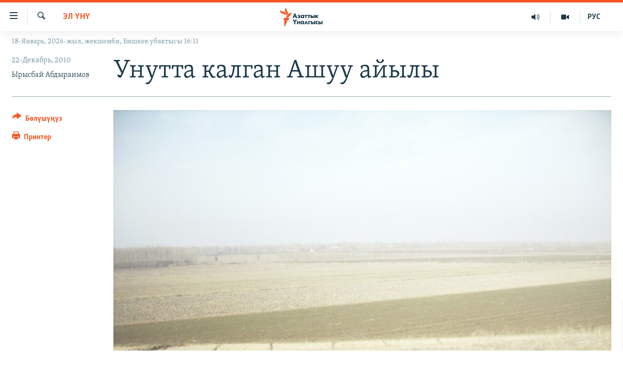

--- FILE ---
content_type: text/html; charset=utf-8
request_url: https://www.azattyk.org/a/kyrgyzstan_society_jalal-abad_ashuu/2255656.html
body_size: 20900
content:

<!DOCTYPE html>
<html lang="ky" dir="ltr" class="no-js">
<head>
        <link rel="stylesheet" href="/Content/responsive/RFE/ky-KG/RFE-ky-KG.css?&amp;av=0.0.0.0&amp;cb=370">
<script src="https://tags.azattyk.org/rferl-pangea/prod/utag.sync.js"></script><script type='text/javascript' src='https://www.youtube.com/iframe_api' async></script>            <link rel="manifest" href="/manifest.json">
    <script type="text/javascript">
        //a general 'js' detection, must be on top level in <head>, due to CSS performance
        document.documentElement.className = "js";
        var cacheBuster = "370";
        var appBaseUrl = "/";
        var imgEnhancerBreakpoints = [0, 144, 256, 408, 650, 1023, 1597];
        var isLoggingEnabled = false;
        var isPreviewPage = false;
        var isLivePreviewPage = false;

        if (!isPreviewPage) {
            window.RFE = window.RFE || {};
            window.RFE.cacheEnabledByParam = window.location.href.indexOf('nocache=1') === -1;

            const url = new URL(window.location.href);
            const params = new URLSearchParams(url.search);

            // Remove the 'nocache' parameter
            params.delete('nocache');

            // Update the URL without the 'nocache' parameter
            url.search = params.toString();
            window.history.replaceState(null, '', url.toString());
        } else {
            window.addEventListener('load', function() {
                const links = window.document.links;
                for (let i = 0; i < links.length; i++) {
                    links[i].href = '#';
                    links[i].target = '_self';
                }
             })
        }

var pwaEnabled = false;        var swCacheDisabled;
    </script>
    <meta charset="utf-8" />

            <title>&#x423;&#x43D;&#x443;&#x442;&#x442;&#x430; &#x43A;&#x430;&#x43B;&#x433;&#x430;&#x43D; &#x410;&#x448;&#x443;&#x443; &#x430;&#x439;&#x44B;&#x43B;&#x44B;</title>
            <meta name="description" content="&#x421;&#x443;&#x437;&#x430;&#x43A; &#x440;&#x430;&#x439;&#x43E;&#x43D;&#x443;&#x43D;&#x434;&#x430;&#x433;&#x44B; &#x410;&#x448;&#x443;&#x443; &#x430;&#x439;&#x44B;&#x43B;&#x44B;&#x43D;&#x44B;&#x43D; &#x442;&#x443;&#x440;&#x433;&#x443;&#x43D;&#x434;&#x430;&#x440;&#x44B; 22-&#x434;&#x435;&#x43A;&#x430;&#x431;&#x440;&#x434;&#x430;&#x43D; &#x442;&#x430;&#x440;&#x442;&#x430; &#x44D;&#x43B;&#x435;&#x43A;&#x442;&#x440; &#x436;&#x430;&#x440;&#x44B;&#x433;&#x44B;&#x441;&#x44B;&#x437; &#x43A;&#x430;&#x43B;&#x44B;&#x448;&#x44B; &#x43C;&#x4AF;&#x43C;&#x43A;&#x4AF;&#x43D;. &#x41A;&#x44B;&#x440;&#x433;&#x44B;&#x437;&#x441;&#x442;&#x430;&#x43D;&#x434;&#x44B;&#x43D; &#x430;&#x439;&#x43C;&#x430;&#x433;&#x44B;&#x43D;&#x434;&#x430; &#x436;&#x430;&#x439;&#x433;&#x430;&#x448;&#x44B;&#x43F;, &#x431;&#x438;&#x440;&#x43E;&#x43A; &#x44D;&#x43B;&#x435;&#x43A;&#x442;&#x440; &#x436;&#x430;&#x440;&#x44B;&#x433;&#x44B; &#x436;&#x430;&#x433;&#x44B;&#x43D;&#x430;&#x43D; &#x4E8;&#x437;&#x431;&#x435;&#x43A;&#x441;&#x442;&#x430;&#x43D;&#x433;&#x430; &#x43A;&#x4E9;&#x437; &#x43A;&#x430;&#x440;&#x430;&#x43D;&#x434;&#x44B; &#x430;&#x439;&#x44B;&#x43B;&#x433;&#x430; &#x436;&#x430;&#x440;&#x44B;&#x43A; &#x431;&#x435;&#x440;&#x438;&#x43B;&#x431;&#x435;&#x439; &#x442;&#x443;&#x440;&#x433;&#x430;&#x43D;&#x44B;&#x43D; &#x430;&#x43B; &#x4E9;&#x43B;&#x43A;&#x4E9;&#x43D;&#x4AF;&#x43D; &#x43A;&#x44B;&#x437;&#x43C;&#x430;&#x442;&#x43A;&#x435;&#x440;&#x43B;&#x435;&#x440;&#x438; &#x431;&#x438;&#x43B;&#x434;&#x438;&#x440;&#x433;&#x435;&#x43D;. &#x410;&#x439;&#x44B;&#x43B;&#x434;&#x430; &#x436;&#x43E;&#x43B;, &#x441;&#x443;&#x443;, &#x436;&#x443;&#x43C;&#x443;&#x448;&#x441;&#x443;&#x437;&#x434;&#x443;&#x43A; &#x43A;&#x4E9;&#x439;&#x433;&#x4E9;&#x439;&#x43B;&#x4E9;&#x440;&#x4AF;&#x43D;&#x4E9;&#x43D; &#x441;&#x44B;&#x440;&#x442;&#x43A;&#x430;&#x440;&#x44B; &#x447;&#x435;&#x43A; &#x430;&#x440;&#x430; &#x43F;&#x440;&#x43E;&#x431;&#x43B;&#x435;&#x43C;&#x430;&#x441;&#x44B; &#x434;&#x430; &#x43E;&#x43B;&#x443;&#x442;&#x442;&#x443;&#x443; &#x431;&#x43E;&#x439;&#x434;&#x43E;&#x43D; &#x43A;&#x430;&#x43B;&#x443;&#x443;&#x434;&#x430;." />
                <meta name="keywords" content="Кыргызстан, Эл үнү , Коом " />
    <meta name="viewport" content="width=device-width, initial-scale=1.0" />


    <meta http-equiv="X-UA-Compatible" content="IE=edge" />

<meta name="robots" content="max-image-preview:large"><meta property="fb:pages" content="132515023525838" /> <meta name="yandex-verification" content="9f3418917dcb252c" />

        <link href="https://www.azattyk.org/a/kyrgyzstan_society_jalal-abad_ashuu/2255656.html" rel="canonical" />

        <meta name="apple-mobile-web-app-title" content="&#x410;&#x437;&#x430;&#x442;&#x442;&#x44B;&#x43A;" />
        <meta name="apple-mobile-web-app-status-bar-style" content="black" />
            <meta name="apple-itunes-app" content="app-id=1521472502, app-argument=//2255656.ltr" />
            <meta property="fb:admins" content="&#x424;&#x435;&#x439;&#x441;&#x431;&#x443;&#x43A;&#x442;&#x430;&#x433;&#x44B; &#x441;&#x430;&#x43D;&#x430;&#x440;&#x438;&#x43F;&#x442;&#x438;&#x43A; &#x43A;&#x4E9;&#x440;&#x441;&#x4E9;&#x442;&#x43A;&#x4AF;&#x447;:" />
<meta content="&#x423;&#x43D;&#x443;&#x442;&#x442;&#x430; &#x43A;&#x430;&#x43B;&#x433;&#x430;&#x43D; &#x410;&#x448;&#x443;&#x443; &#x430;&#x439;&#x44B;&#x43B;&#x44B;" property="og:title"></meta>
<meta content="&#x421;&#x443;&#x437;&#x430;&#x43A; &#x440;&#x430;&#x439;&#x43E;&#x43D;&#x443;&#x43D;&#x434;&#x430;&#x433;&#x44B; &#x410;&#x448;&#x443;&#x443; &#x430;&#x439;&#x44B;&#x43B;&#x44B;&#x43D;&#x44B;&#x43D; &#x442;&#x443;&#x440;&#x433;&#x443;&#x43D;&#x434;&#x430;&#x440;&#x44B; 22-&#x434;&#x435;&#x43A;&#x430;&#x431;&#x440;&#x434;&#x430;&#x43D; &#x442;&#x430;&#x440;&#x442;&#x430; &#x44D;&#x43B;&#x435;&#x43A;&#x442;&#x440; &#x436;&#x430;&#x440;&#x44B;&#x433;&#x44B;&#x441;&#x44B;&#x437; &#x43A;&#x430;&#x43B;&#x44B;&#x448;&#x44B; &#x43C;&#x4AF;&#x43C;&#x43A;&#x4AF;&#x43D;. &#x41A;&#x44B;&#x440;&#x433;&#x44B;&#x437;&#x441;&#x442;&#x430;&#x43D;&#x434;&#x44B;&#x43D; &#x430;&#x439;&#x43C;&#x430;&#x433;&#x44B;&#x43D;&#x434;&#x430; &#x436;&#x430;&#x439;&#x433;&#x430;&#x448;&#x44B;&#x43F;, &#x431;&#x438;&#x440;&#x43E;&#x43A; &#x44D;&#x43B;&#x435;&#x43A;&#x442;&#x440; &#x436;&#x430;&#x440;&#x44B;&#x433;&#x44B; &#x436;&#x430;&#x433;&#x44B;&#x43D;&#x430;&#x43D; &#x4E8;&#x437;&#x431;&#x435;&#x43A;&#x441;&#x442;&#x430;&#x43D;&#x433;&#x430; &#x43A;&#x4E9;&#x437; &#x43A;&#x430;&#x440;&#x430;&#x43D;&#x434;&#x44B; &#x430;&#x439;&#x44B;&#x43B;&#x433;&#x430; &#x436;&#x430;&#x440;&#x44B;&#x43A; &#x431;&#x435;&#x440;&#x438;&#x43B;&#x431;&#x435;&#x439; &#x442;&#x443;&#x440;&#x433;&#x430;&#x43D;&#x44B;&#x43D; &#x430;&#x43B; &#x4E9;&#x43B;&#x43A;&#x4E9;&#x43D;&#x4AF;&#x43D; &#x43A;&#x44B;&#x437;&#x43C;&#x430;&#x442;&#x43A;&#x435;&#x440;&#x43B;&#x435;&#x440;&#x438; &#x431;&#x438;&#x43B;&#x434;&#x438;&#x440;&#x433;&#x435;&#x43D;. &#x410;&#x439;&#x44B;&#x43B;&#x434;&#x430; &#x436;&#x43E;&#x43B;, &#x441;&#x443;&#x443;, &#x436;&#x443;&#x43C;&#x443;&#x448;&#x441;&#x443;&#x437;&#x434;&#x443;&#x43A; &#x43A;&#x4E9;&#x439;&#x433;&#x4E9;&#x439;&#x43B;&#x4E9;&#x440;&#x4AF;&#x43D;&#x4E9;&#x43D; &#x441;&#x44B;&#x440;&#x442;&#x43A;&#x430;&#x440;&#x44B; &#x447;&#x435;&#x43A; &#x430;&#x440;&#x430; &#x43F;&#x440;&#x43E;&#x431;&#x43B;&#x435;&#x43C;&#x430;&#x441;&#x44B; &#x434;&#x430; &#x43E;&#x43B;&#x443;&#x442;&#x442;&#x443;&#x443; &#x431;&#x43E;&#x439;&#x434;&#x43E;&#x43D; &#x43A;&#x430;&#x43B;&#x443;&#x443;&#x434;&#x430;." property="og:description"></meta>
<meta content="article" property="og:type"></meta>
<meta content="https://www.azattyk.org/a/kyrgyzstan_society_jalal-abad_ashuu/2255656.html" property="og:url"></meta>
<meta content="&#x410;&#x437;&#x430;&#x442;&#x442;&#x44B;&#x43A; &#x3A5;&#x43D;&#x430;&#x43B;&#x433;&#x44B;&#x441;&#x44B;" property="og:site_name"></meta>
<meta content="https://www.facebook.com/Azattyk.unalgysy" property="article:publisher"></meta>
<meta content="https://gdb.rferl.org/86d065b3-db59-4422-b98a-04baa94bf784_w1200_h630.jpg" property="og:image"></meta>
<meta content="1200" property="og:image:width"></meta>
<meta content="630" property="og:image:height"></meta>
<meta content="460215691922613" property="fb:app_id"></meta>
<meta content="&#x42B;&#x440;&#x44B;&#x441;&#x431;&#x430;&#x439; &#x410;&#x431;&#x434;&#x44B;&#x440;&#x430;&#x438;&#x43C;&#x43E;&#x432;" name="Author"></meta>
<meta content="summary_large_image" name="twitter:card"></meta>
<meta content="@Azattyk_Radiosu" name="twitter:site"></meta>
<meta content="https://gdb.rferl.org/86d065b3-db59-4422-b98a-04baa94bf784_w1200_h630.jpg" name="twitter:image"></meta>
<meta content="&#x423;&#x43D;&#x443;&#x442;&#x442;&#x430; &#x43A;&#x430;&#x43B;&#x433;&#x430;&#x43D; &#x410;&#x448;&#x443;&#x443; &#x430;&#x439;&#x44B;&#x43B;&#x44B;" name="twitter:title"></meta>
<meta content="&#x421;&#x443;&#x437;&#x430;&#x43A; &#x440;&#x430;&#x439;&#x43E;&#x43D;&#x443;&#x43D;&#x434;&#x430;&#x433;&#x44B; &#x410;&#x448;&#x443;&#x443; &#x430;&#x439;&#x44B;&#x43B;&#x44B;&#x43D;&#x44B;&#x43D; &#x442;&#x443;&#x440;&#x433;&#x443;&#x43D;&#x434;&#x430;&#x440;&#x44B; 22-&#x434;&#x435;&#x43A;&#x430;&#x431;&#x440;&#x434;&#x430;&#x43D; &#x442;&#x430;&#x440;&#x442;&#x430; &#x44D;&#x43B;&#x435;&#x43A;&#x442;&#x440; &#x436;&#x430;&#x440;&#x44B;&#x433;&#x44B;&#x441;&#x44B;&#x437; &#x43A;&#x430;&#x43B;&#x44B;&#x448;&#x44B; &#x43C;&#x4AF;&#x43C;&#x43A;&#x4AF;&#x43D;. &#x41A;&#x44B;&#x440;&#x433;&#x44B;&#x437;&#x441;&#x442;&#x430;&#x43D;&#x434;&#x44B;&#x43D; &#x430;&#x439;&#x43C;&#x430;&#x433;&#x44B;&#x43D;&#x434;&#x430; &#x436;&#x430;&#x439;&#x433;&#x430;&#x448;&#x44B;&#x43F;, &#x431;&#x438;&#x440;&#x43E;&#x43A; &#x44D;&#x43B;&#x435;&#x43A;&#x442;&#x440; &#x436;&#x430;&#x440;&#x44B;&#x433;&#x44B; &#x436;&#x430;&#x433;&#x44B;&#x43D;&#x430;&#x43D; &#x4E8;&#x437;&#x431;&#x435;&#x43A;&#x441;&#x442;&#x430;&#x43D;&#x433;&#x430; &#x43A;&#x4E9;&#x437; &#x43A;&#x430;&#x440;&#x430;&#x43D;&#x434;&#x44B; &#x430;&#x439;&#x44B;&#x43B;&#x433;&#x430; &#x436;&#x430;&#x440;&#x44B;&#x43A; &#x431;&#x435;&#x440;&#x438;&#x43B;&#x431;&#x435;&#x439; &#x442;&#x443;&#x440;&#x433;&#x430;&#x43D;&#x44B;&#x43D; &#x430;&#x43B; &#x4E9;&#x43B;&#x43A;&#x4E9;&#x43D;&#x4AF;&#x43D; &#x43A;&#x44B;&#x437;&#x43C;&#x430;&#x442;&#x43A;&#x435;&#x440;&#x43B;&#x435;&#x440;&#x438; &#x431;&#x438;&#x43B;&#x434;&#x438;&#x440;&#x433;&#x435;&#x43D;. &#x410;&#x439;&#x44B;&#x43B;&#x434;&#x430; &#x436;&#x43E;&#x43B;, &#x441;&#x443;&#x443;, &#x436;&#x443;&#x43C;&#x443;&#x448;&#x441;&#x443;&#x437;&#x434;&#x443;&#x43A; &#x43A;&#x4E9;&#x439;&#x433;&#x4E9;&#x439;&#x43B;&#x4E9;&#x440;&#x4AF;&#x43D;&#x4E9;&#x43D; &#x441;&#x44B;&#x440;&#x442;&#x43A;&#x430;&#x440;&#x44B; &#x447;&#x435;&#x43A; &#x430;&#x440;&#x430; &#x43F;&#x440;&#x43E;&#x431;&#x43B;&#x435;&#x43C;&#x430;&#x441;&#x44B; &#x434;&#x430; &#x43E;&#x43B;&#x443;&#x442;&#x442;&#x443;&#x443; &#x431;&#x43E;&#x439;&#x434;&#x43E;&#x43D; &#x43A;&#x430;&#x43B;&#x443;&#x443;&#x434;&#x430;." name="twitter:description"></meta>
                    <link rel="amphtml" href="https://www.azattyk.org/amp/kyrgyzstan_society_jalal-abad_ashuu/2255656.html" />
<script type="application/ld+json">{"articleSection":"Эл үнү ","isAccessibleForFree":true,"headline":"Унутта калган Ашуу айылы","inLanguage":"ky-KG","keywords":"Кыргызстан, Эл үнү , Коом ","author":{"@type":"Person","url":"https://www.azattyk.org/author/ырысбай-абдыраимов/_bgpt","description":"\u0022Азаттыктын\u0022 Жалал Абад облусундагы кабарчысы, Кыргыз мамлекеттик университеттин журналистика бөлүмүн аяктаган.","image":{"@type":"ImageObject","url":"https://gdb.rferl.org/4f738de9-ad32-4727-b429-eb3b891a737f.jpg"},"name":"Ырысбай Абдыраимов"},"datePublished":"2010-12-22 14:06:00Z","dateModified":"2010-12-22 14:06:00Z","publisher":{"logo":{"width":512,"height":220,"@type":"ImageObject","url":"https://www.azattyk.org/Content/responsive/RFE/ky-KG/img/logo.png"},"@type":"NewsMediaOrganization","url":"https://www.azattyk.org","sameAs":["https://www.facebook.com/azattyk.org","https://twitter.com/Azattyk_Radiosu","https://www.youtube.com/user/AzattykUnalgysy","https://telegram.me/Azattyk_radiosu","https://soundcloud.com/azattyk-audio","https://www.instagram.com/azattyk.kg/","https://www.whatsapp.com/channel/0029VaEfXksHbFV2MNnL1I3E","https://www.whatsapp.com/channel/0029VaEfXksHbFV2MNnL1I3E"],"name":"Азаттык Үналгысы | Кыргызстан: видео, фото, кабарлар","alternateName":""},"@context":"https://schema.org","@type":"NewsArticle","mainEntityOfPage":"https://www.azattyk.org/a/kyrgyzstan_society_jalal-abad_ashuu/2255656.html","url":"https://www.azattyk.org/a/kyrgyzstan_society_jalal-abad_ashuu/2255656.html","description":"Сузак районундагы Ашуу айылынын тургундары 22-декабрдан тарта электр жарыгысыз калышы мүмкүн. Кыргызстандын аймагында жайгашып, бирок электр жарыгы жагынан Өзбекстанга көз каранды айылга жарык берилбей турганын ал өлкөнүн кызматкерлери билдирген. Айылда жол, суу, жумушсуздук көйгөйлөрүнөн сырткары чек ара проблемасы да олуттуу бойдон калууда.","image":{"width":1080,"height":608,"@type":"ImageObject","url":"https://gdb.rferl.org/86d065b3-db59-4422-b98a-04baa94bf784_w1080_h608.jpg"},"name":"Унутта калган Ашуу айылы"}</script>
    <script src="/Scripts/responsive/infographics.bundle.min.js?&amp;av=0.0.0.0&amp;cb=370"></script>
        <script src="/Scripts/responsive/dollardom.min.js?&amp;av=0.0.0.0&amp;cb=370"></script>
        <script src="/Scripts/responsive/modules/commons.js?&amp;av=0.0.0.0&amp;cb=370"></script>
        <script src="/Scripts/responsive/modules/app_code.js?&amp;av=0.0.0.0&amp;cb=370"></script>

        <link rel="icon" type="image/svg+xml" href="/Content/responsive/RFE/img/webApp/favicon.svg" />
        <link rel="alternate icon" href="/Content/responsive/RFE/img/webApp/favicon.ico" />
            <link rel="mask-icon" color="#ea6903" href="/Content/responsive/RFE/img/webApp/favicon_safari.svg" />
        <link rel="apple-touch-icon" sizes="152x152" href="/Content/responsive/RFE/img/webApp/ico-152x152.png" />
        <link rel="apple-touch-icon" sizes="144x144" href="/Content/responsive/RFE/img/webApp/ico-144x144.png" />
        <link rel="apple-touch-icon" sizes="114x114" href="/Content/responsive/RFE/img/webApp/ico-114x114.png" />
        <link rel="apple-touch-icon" sizes="72x72" href="/Content/responsive/RFE/img/webApp/ico-72x72.png" />
        <link rel="apple-touch-icon-precomposed" href="/Content/responsive/RFE/img/webApp/ico-57x57.png" />
        <link rel="icon" sizes="192x192" href="/Content/responsive/RFE/img/webApp/ico-192x192.png" />
        <link rel="icon" sizes="128x128" href="/Content/responsive/RFE/img/webApp/ico-128x128.png" />
        <meta name="msapplication-TileColor" content="#ffffff" />
        <meta name="msapplication-TileImage" content="/Content/responsive/RFE/img/webApp/ico-144x144.png" />
                <link rel="preload" href="/Content/responsive/fonts/Skolar-Lt_Cyrl_v2.4.woff" type="font/woff" as="font" crossorigin="anonymous" />
    <link rel="alternate" type="application/rss+xml" title="RFE/RL - Top Stories [RSS]" href="/api/" />
    <link rel="sitemap" type="application/rss+xml" href="/sitemap.xml" />
    
    



</head>
<body class=" nav-no-loaded cc_theme pg-article print-lay-article js-category-to-nav nojs-images date-time-enabled">
        <script type="text/javascript" >
            var analyticsData = {url:"https://www.azattyk.org/a/kyrgyzstan_society_jalal-abad_ashuu/2255656.html",property_id:"419",article_uid:"2255656",page_title:"Унутта калган Ашуу айылы",page_type:"article",content_type:"article",subcontent_type:"article",last_modified:"2010-12-22 14:06:00Z",pub_datetime:"2010-12-22 14:06:00Z",pub_year:"2010",pub_month:"12",pub_day:"22",pub_hour:"14",pub_weekday:"Wednesday",section:"эл үнү ",english_section:"ky_voice_of_people",byline:"Ырысбай Абдыраимов",categories:"ky-kyrgyzstan,ky_voice_of_people,ky-society-and-life",domain:"www.azattyk.org",language:"Kyrgyz",language_service:"RFERL Kyrgyz",platform:"web",copied:"no",copied_article:"",copied_title:"",runs_js:"Yes",cms_release:"8.44.0.0.370",enviro_type:"prod",slug:"kyrgyzstan_society_jalal-abad_ashuu",entity:"RFE",short_language_service:"KYR",platform_short:"W",page_name:"Унутта калган Ашуу айылы"};
        </script>
<noscript><iframe src="https://www.googletagmanager.com/ns.html?id=GTM-WXZBPZ" height="0" width="0" style="display:none;visibility:hidden"></iframe></noscript>        <script type="text/javascript" data-cookiecategory="analytics">
            var gtmEventObject = Object.assign({}, analyticsData, {event: 'page_meta_ready'});window.dataLayer = window.dataLayer || [];window.dataLayer.push(gtmEventObject);
            if (top.location === self.location) { //if not inside of an IFrame
                 var renderGtm = "true";
                 if (renderGtm === "true") {
            (function(w,d,s,l,i){w[l]=w[l]||[];w[l].push({'gtm.start':new Date().getTime(),event:'gtm.js'});var f=d.getElementsByTagName(s)[0],j=d.createElement(s),dl=l!='dataLayer'?'&l='+l:'';j.async=true;j.src='//www.googletagmanager.com/gtm.js?id='+i+dl;f.parentNode.insertBefore(j,f);})(window,document,'script','dataLayer','GTM-WXZBPZ');
                 }
            }
        </script>
        <!--Analytics tag js version start-->
            <script type="text/javascript" data-cookiecategory="analytics">
                var utag_data = Object.assign({}, analyticsData, {});
if(typeof(TealiumTagFrom)==='function' && typeof(TealiumTagSearchKeyword)==='function') {
var utag_from=TealiumTagFrom();var utag_searchKeyword=TealiumTagSearchKeyword();
if(utag_searchKeyword!=null && utag_searchKeyword!=='' && utag_data["search_keyword"]==null) utag_data["search_keyword"]=utag_searchKeyword;if(utag_from!=null && utag_from!=='') utag_data["from"]=TealiumTagFrom();}
                if(window.top!== window.self&&utag_data.page_type==="snippet"){utag_data.page_type = 'iframe';}
                try{if(window.top!==window.self&&window.self.location.hostname===window.top.location.hostname){utag_data.platform = 'self-embed';utag_data.platform_short = 'se';}}catch(e){if(window.top!==window.self&&window.self.location.search.includes("platformType=self-embed")){utag_data.platform = 'cross-promo';utag_data.platform_short = 'cp';}}
                (function(a,b,c,d){    a="https://tags.azattyk.org/rferl-pangea/prod/utag.js";    b=document;c="script";d=b.createElement(c);d.src=a;d.type="text/java"+c;d.async=true;    a=b.getElementsByTagName(c)[0];a.parentNode.insertBefore(d,a);    })();
            </script>
        <!--Analytics tag js version end-->
<!-- Analytics tag management NoScript -->
<noscript>
<img style="position: absolute; border: none;" src="https://ssc.azattyk.org/b/ss/bbgprod,bbgentityrferl/1/G.4--NS/130774346?pageName=rfe%3akyr%3aw%3aarticle%3a%d0%a3%d0%bd%d1%83%d1%82%d1%82%d0%b0%20%d0%ba%d0%b0%d0%bb%d0%b3%d0%b0%d0%bd%20%d0%90%d1%88%d1%83%d1%83%20%d0%b0%d0%b9%d1%8b%d0%bb%d1%8b&amp;c6=%d0%a3%d0%bd%d1%83%d1%82%d1%82%d0%b0%20%d0%ba%d0%b0%d0%bb%d0%b3%d0%b0%d0%bd%20%d0%90%d1%88%d1%83%d1%83%20%d0%b0%d0%b9%d1%8b%d0%bb%d1%8b&amp;v36=8.44.0.0.370&amp;v6=D=c6&amp;g=https%3a%2f%2fwww.azattyk.org%2fa%2fkyrgyzstan_society_jalal-abad_ashuu%2f2255656.html&amp;c1=D=g&amp;v1=D=g&amp;events=event1,event52&amp;c16=rferl%20kyrgyz&amp;v16=D=c16&amp;c5=ky_voice_of_people&amp;v5=D=c5&amp;ch=%d0%ad%d0%bb%20%d2%af%d0%bd%d2%af%20&amp;c15=kyrgyz&amp;v15=D=c15&amp;c4=article&amp;v4=D=c4&amp;c14=2255656&amp;v14=D=c14&amp;v20=no&amp;c17=web&amp;v17=D=c17&amp;mcorgid=518abc7455e462b97f000101%40adobeorg&amp;server=www.azattyk.org&amp;pageType=D=c4&amp;ns=bbg&amp;v29=D=server&amp;v25=rfe&amp;v30=419&amp;v105=D=User-Agent " alt="analytics" width="1" height="1" /></noscript>
<!-- End of Analytics tag management NoScript -->


        <!--*** Accessibility links - For ScreenReaders only ***-->
        <section>
            <div class="sr-only">
                <h2>&#x41B;&#x438;&#x43D;&#x43A;&#x442;&#x435;&#x440; </h2>
                <ul>
                    <li><a href="#content" data-disable-smooth-scroll="1">&#x41C;&#x430;&#x437;&#x43C;&#x443;&#x43D;&#x433;&#x430; &#x4E9;&#x442;&#x4AF;&#x4A3;&#x4AF;&#x437;</a></li>
                    <li><a href="#navigation" data-disable-smooth-scroll="1">&#x41D;&#x430;&#x432;&#x438;&#x433;&#x430;&#x446;&#x438;&#x44F;&#x433;&#x430; &#x4E9;&#x442;&#x4AF;&#x4A3;&#x4AF;&#x437;</a></li>
                    <li><a href="#txtHeaderSearch" data-disable-smooth-scroll="1">&#x418;&#x437;&#x434;&#x4E9;&#x4E9;&#x433;&#x4E9; &#x441;&#x430;&#x43B;&#x44B;&#x4A3;&#x44B;&#x437;</a></li>
                </ul>
            </div>
        </section>
    




<div dir="ltr">
    <div id="page">
            <aside>

<div class="c-lightbox overlay-modal">
    <div class="c-lightbox__intro">
        <h2 class="c-lightbox__intro-title"></h2>
        <button class="btn btn--rounded c-lightbox__btn c-lightbox__intro-next" title="&#x410;&#x43B;&#x434;&#x44B;&#x433;&#x430;">
            <span class="ico ico--rounded ico-chevron-forward"></span>
            <span class="sr-only">&#x410;&#x43B;&#x434;&#x44B;&#x433;&#x430;</span>
        </button>
    </div>
    <div class="c-lightbox__nav">
        <button class="btn btn--rounded c-lightbox__btn c-lightbox__btn--close" title="&#x416;&#x430;&#x431;&#x443;&#x443;">
            <span class="ico ico--rounded ico-close"></span>
            <span class="sr-only">&#x416;&#x430;&#x431;&#x443;&#x443;</span>
        </button>
        <button class="btn btn--rounded c-lightbox__btn c-lightbox__btn--prev" title="&#x410;&#x440;&#x442;&#x43A;&#x430;">
            <span class="ico ico--rounded ico-chevron-backward"></span>
            <span class="sr-only">&#x410;&#x440;&#x442;&#x43A;&#x430;</span>
        </button>
        <button class="btn btn--rounded c-lightbox__btn c-lightbox__btn--next" title="&#x410;&#x43B;&#x434;&#x44B;&#x433;&#x430;">
            <span class="ico ico--rounded ico-chevron-forward"></span>
            <span class="sr-only">&#x410;&#x43B;&#x434;&#x44B;&#x433;&#x430;</span>
        </button>
    </div>
    <div class="c-lightbox__content-wrap">
        <figure class="c-lightbox__content">
            <span class="c-spinner c-spinner--lightbox">
                <img src="/Content/responsive/img/player-spinner.png"
                     alt="please wait"
                     title="please wait" />
            </span>
            <div class="c-lightbox__img">
                <div class="thumb">
                    <img src="" alt="" />
                </div>
            </div>
            <figcaption>
                <div class="c-lightbox__info c-lightbox__info--foot">
                    <span class="c-lightbox__counter"></span>
                    <span class="caption c-lightbox__caption"></span>
                </div>
            </figcaption>
        </figure>
    </div>
    <div class="hidden">
        <div class="content-advisory__box content-advisory__box--lightbox">
            <span class="content-advisory__box-text">&#x421;&#x4AF;&#x440;&#x4E9;&#x442; &#x430;&#x439;&#x440;&#x44B;&#x43C; &#x43E;&#x43A;&#x443;&#x440;&#x43C;&#x430;&#x43D;&#x434;&#x430;&#x440; &#x4AF;&#x447;&#x4AF;&#x43D; &#x4AF;&#x440;&#x4E9;&#x439; &#x443;&#x447;&#x443;&#x440;&#x433;&#x430;&#x43D; &#x43C;&#x430;&#x430;&#x43D;&#x430;&#x439; &#x436;&#x430;&#x440;&#x430;&#x442;&#x44B;&#x448;&#x44B; &#x43C;&#x4AF;&#x43C;&#x43A;&#x4AF;&#x43D;</span>
            <button class="btn btn--transparent content-advisory__box-btn m-t-md" value="text" type="button">
                <span class="btn__text">
                    &#x431;&#x430;&#x441;&#x44B;&#x43F; &#x43A;&#x4E9;&#x440;&#x4AF;&#x4A3;&#x4AF;&#x437;
                </span>
            </button>
        </div>
    </div>
</div>

<div class="print-dialogue">
    <div class="container">
        <h3 class="print-dialogue__title section-head">&#x41F;&#x440;&#x438;&#x43D;&#x442;&#x435;&#x440;&#x434;&#x435;&#x43D; &#x447;&#x44B;&#x433;&#x430;&#x440;&#x443;&#x443;:</h3>
        <div class="print-dialogue__opts">
            <ul class="print-dialogue__opt-group">
                <li class="form__group form__group--checkbox">
                    <input class="form__check " id="checkboxImages" name="checkboxImages" type="checkbox" checked="checked" />
                    <label for="checkboxImages" class="form__label m-t-md">&#x421;&#x4AF;&#x440;&#x4E9;&#x442;&#x442;&#x4E9;&#x440;</label>
                </li>
                <li class="form__group form__group--checkbox">
                    <input class="form__check " id="checkboxMultimedia" name="checkboxMultimedia" type="checkbox" checked="checked" />
                    <label for="checkboxMultimedia" class="form__label m-t-md">Multimedia</label>
                </li>
            </ul>
            <ul class="print-dialogue__opt-group">
                <li class="form__group form__group--checkbox">
                    <input class="form__check " id="checkboxEmbedded" name="checkboxEmbedded" type="checkbox" checked="checked" />
                    <label for="checkboxEmbedded" class="form__label m-t-md">&#x422;&#x438;&#x440;&#x43A;&#x435;&#x43B;&#x433;&#x435;&#x43D; &#x43C;&#x430;&#x437;&#x43C;&#x443;&#x43D;</label>
                </li>
                <li class="hidden">
                    <input class="form__check " id="checkboxComments" name="checkboxComments" type="checkbox" />
                    <label for="checkboxComments" class="form__label m-t-md">&#x41A;&#x43E;&#x43C;&#x43C;&#x435;&#x43D;&#x442;&#x430;&#x440;&#x438;&#x439;&#x43B;&#x435;&#x440;</label>
                </li>
            </ul>
        </div>
        <div class="print-dialogue__buttons">
            <button class="btn  btn--secondary close-button" type="button" title="&#x411;&#x430;&#x448; &#x442;&#x430;&#x440;&#x442;&#x443;&#x443;">
                <span class="btn__text ">&#x411;&#x430;&#x448; &#x442;&#x430;&#x440;&#x442;&#x443;&#x443;</span>
            </button>
            <button class="btn  btn-cust-print m-l-sm" type="button" title="&#x41F;&#x440;&#x438;&#x43D;&#x442;&#x435;&#x440;">
                <span class="btn__text ">&#x41F;&#x440;&#x438;&#x43D;&#x442;&#x435;&#x440;</span>
            </button>
        </div>
    </div>
</div>                
<div class="ctc-message pos-fix">
    <div class="ctc-message__inner">&#x428;&#x438;&#x43B;&#x442;&#x435;&#x43C;&#x435; &#x43A;&#x4E9;&#x447;&#x4AF;&#x440;&#x4AF;&#x43B;&#x434;&#x4AF;</div>
</div>
            </aside>

<div class="hdr-20 hdr-20--big">
    <div class="hdr-20__inner">
        <div class="hdr-20__max pos-rel">
            <div class="hdr-20__side hdr-20__side--primary d-flex">
                <label data-for="main-menu-ctrl" data-switcher-trigger="true" data-switch-target="main-menu-ctrl" class="burger hdr-trigger pos-rel trans-trigger" data-trans-evt="click" data-trans-id="menu">
                    <span class="ico ico-close hdr-trigger__ico hdr-trigger__ico--close burger__ico burger__ico--close"></span>
                    <span class="ico ico-menu hdr-trigger__ico hdr-trigger__ico--open burger__ico burger__ico--open"></span>
                </label>
                <div class="menu-pnl pos-fix trans-target" data-switch-target="main-menu-ctrl" data-trans-id="menu">
                    <div class="menu-pnl__inner">
                        <nav class="main-nav menu-pnl__item menu-pnl__item--first">
                            <ul class="main-nav__list accordeon" data-analytics-tales="false" data-promo-name="link" data-location-name="nav,secnav">
                                

        <li class="main-nav__item">
            <a class="main-nav__item-name main-nav__item-name--link" href="/news" title="&#x416;&#x430;&#x4A3;&#x44B;&#x43B;&#x44B;&#x43A;&#x442;&#x430;&#x440;" data-item-name="ky-news" >&#x416;&#x430;&#x4A3;&#x44B;&#x43B;&#x44B;&#x43A;&#x442;&#x430;&#x440;</a>
        </li>

        <li class="main-nav__item accordeon__item" data-switch-target="menu-item-960">
            <label class="main-nav__item-name main-nav__item-name--label accordeon__control-label" data-switcher-trigger="true" data-for="menu-item-960">
                &#x41A;&#x44B;&#x440;&#x433;&#x44B;&#x437;&#x441;&#x442;&#x430;&#x43D;
                <span class="ico ico-chevron-down main-nav__chev"></span>
            </label>
            <div class="main-nav__sub-list">
                
    <a class="main-nav__item-name main-nav__item-name--link main-nav__item-name--sub" href="/Kyrgyzstan" title="&#x41A;&#x44B;&#x440;&#x433;&#x44B;&#x437;&#x441;&#x442;&#x430;&#x43D;" data-item-name="kyrgyzstan" >&#x41A;&#x44B;&#x440;&#x433;&#x44B;&#x437;&#x441;&#x442;&#x430;&#x43D;</a>

    <a class="main-nav__item-name main-nav__item-name--link main-nav__item-name--sub" href="/politics" title="&#x421;&#x430;&#x44F;&#x441;&#x430;&#x442;" data-item-name="saiasat" >&#x421;&#x430;&#x44F;&#x441;&#x430;&#x442;</a>

    <a class="main-nav__item-name main-nav__item-name--link main-nav__item-name--sub" href="/economics" title="&#x42D;&#x43A;&#x43E;&#x43D;&#x43E;&#x43C;&#x438;&#x43A;&#x430;" data-item-name="ky-economy" >&#x42D;&#x43A;&#x43E;&#x43D;&#x43E;&#x43C;&#x438;&#x43A;&#x430;</a>

    <a class="main-nav__item-name main-nav__item-name--link main-nav__item-name--sub" href="/culture" title="&#x43C;&#x430;&#x434;&#x430;&#x43D;&#x438;&#x44F;&#x442;" data-item-name="ky-culture" >&#x43C;&#x430;&#x434;&#x430;&#x43D;&#x438;&#x44F;&#x442;</a>

            </div>
        </li>

        <li class="main-nav__item accordeon__item" data-switch-target="menu-item-1030">
            <label class="main-nav__item-name main-nav__item-name--label accordeon__control-label" data-switcher-trigger="true" data-for="menu-item-1030">
                &#x414;&#x4AF;&#x439;&#x43D;&#x4E9;
                <span class="ico ico-chevron-down main-nav__chev"></span>
            </label>
            <div class="main-nav__sub-list">
                
    <a class="main-nav__item-name main-nav__item-name--link main-nav__item-name--sub" href="/world" title="&#x414;&#x4AF;&#x439;&#x43D;&#x4E9;" data-item-name="ky-world" >&#x414;&#x4AF;&#x439;&#x43D;&#x4E9;</a>

    <a class="main-nav__item-name main-nav__item-name--link main-nav__item-name--sub" href="/central-asia" title="&#x411;&#x43E;&#x440;&#x431;&#x43E;&#x440; &#x410;&#x437;&#x438;&#x44F;" data-item-name="ky-central_asia" >&#x411;&#x43E;&#x440;&#x431;&#x43E;&#x440; &#x410;&#x437;&#x438;&#x44F;</a>

            </div>
        </li>

        <li class="main-nav__item">
            <a class="main-nav__item-name main-nav__item-name--link" href="/p/8776.html" title="&#x423;&#x43A;&#x440;&#x430;&#x438;&#x43D;&#x430;" data-item-name="war-in-ukraine" >&#x423;&#x43A;&#x440;&#x430;&#x438;&#x43D;&#x430;</a>
        </li>

        <li class="main-nav__item">
            <a class="main-nav__item-name main-nav__item-name--link" href="/investigation" title="&#x410;&#x442;&#x430;&#x439;&#x44B;&#x43D; &#x438;&#x43B;&#x438;&#x43A;&#x442;&#x4E9;&#x4E9;" data-item-name="ky-special-investiagiton" >&#x410;&#x442;&#x430;&#x439;&#x44B;&#x43D; &#x438;&#x43B;&#x438;&#x43A;&#x442;&#x4E9;&#x4E9;</a>
        </li>

        <li class="main-nav__item accordeon__item" data-switch-target="menu-item-2922">
            <label class="main-nav__item-name main-nav__item-name--label accordeon__control-label" data-switcher-trigger="true" data-for="menu-item-2922">
                &#x422;&#x412; &#x43F;&#x440;&#x43E;&#x433;&#x440;&#x430;&#x43C;&#x43C;&#x430;&#x43B;&#x430;&#x440;
                <span class="ico ico-chevron-down main-nav__chev"></span>
            </label>
            <div class="main-nav__sub-list">
                
    <a class="main-nav__item-name main-nav__item-name--link main-nav__item-name--sub" href="/z/17386" title="&#x411;&#x4AF;&#x433;&#x4AF;&#x43D; &#x410;&#x437;&#x430;&#x442;&#x442;&#x44B;&#x43A;&#x442;&#x430;" data-item-name="world-news" >&#x411;&#x4AF;&#x433;&#x4AF;&#x43D; &#x410;&#x437;&#x430;&#x442;&#x442;&#x44B;&#x43A;&#x442;&#x430;</a>

    <a class="main-nav__item-name main-nav__item-name--link main-nav__item-name--sub" href="/ExpertterTV" title="&#x42D;&#x43A;&#x441;&#x43F;&#x435;&#x440;&#x442;&#x442;&#x435;&#x440; &#x442;&#x430;&#x43B;&#x434;&#x430;&#x439;&#x442;" data-item-name="experts_analyze" >&#x42D;&#x43A;&#x441;&#x43F;&#x435;&#x440;&#x442;&#x442;&#x435;&#x440; &#x442;&#x430;&#x43B;&#x434;&#x430;&#x439;&#x442;</a>

    <a class="main-nav__item-name main-nav__item-name--link main-nav__item-name--sub" href="/DuinoTV" title="&#x411;&#x438;&#x437; &#x436;&#x430;&#x43D;&#x430; &#x434;&#x4AF;&#x439;&#x43D;&#x4E9;" data-item-name="world-and-us-tv" >&#x411;&#x438;&#x437; &#x436;&#x430;&#x43D;&#x430; &#x434;&#x4AF;&#x439;&#x43D;&#x4E9;</a>

    <a class="main-nav__item-name main-nav__item-name--link main-nav__item-name--sub" href="/DanisteTV" title="&#x414;&#x430;&#x43D;&#x438;&#x441;&#x442;&#x435;" data-item-name="daniste" >&#x414;&#x430;&#x43D;&#x438;&#x441;&#x442;&#x435;</a>

    <a class="main-nav__item-name main-nav__item-name--link main-nav__item-name--sub" href="/EjeSingdiTV" title="&#x42D;&#x436;&#x435;-&#x441;&#x438;&#x4A3;&#x434;&#x438;&#x43B;&#x435;&#x440;" data-item-name="sisterhood" >&#x42D;&#x436;&#x435;-&#x441;&#x438;&#x4A3;&#x434;&#x438;&#x43B;&#x435;&#x440;</a>

    <a class="main-nav__item-name main-nav__item-name--link main-nav__item-name--sub" href="/PlusTV" title="&#x410;&#x437;&#x430;&#x442;&#x442;&#x44B;&#x43A;&#x2B;" data-item-name="Azattyk_plus_TV" >&#x410;&#x437;&#x430;&#x442;&#x442;&#x44B;&#x43A;&#x2B;</a>

    <a class="main-nav__item-name main-nav__item-name--link main-nav__item-name--sub" href="/YngaisyzTV" title="&#x42B;&#x4A3;&#x433;&#x430;&#x439;&#x441;&#x44B;&#x437; &#x441;&#x443;&#x440;&#x43E;&#x43E;&#x43B;&#x43E;&#x440;" data-item-name="Inconvenient__Questions_tv" >&#x42B;&#x4A3;&#x433;&#x430;&#x439;&#x441;&#x44B;&#x437; &#x441;&#x443;&#x440;&#x43E;&#x43E;&#x43B;&#x43E;&#x440;</a>

            </div>
        </li>

        <li class="main-nav__item">
            <a class="main-nav__item-name main-nav__item-name--link" href="/p/7880.html" title="&#x41F;&#x43E;&#x434;&#x43A;&#x430;&#x441;&#x442;" data-item-name="azattyk-podcast" >&#x41F;&#x43E;&#x434;&#x43A;&#x430;&#x441;&#x442;</a>
        </li>

        <li class="main-nav__item">
            <a class="main-nav__item-name main-nav__item-name--link" href="/opinions" title="&#x4E8;&#x437;&#x433;&#x4E9;&#x447;&#x4E9; &#x43F;&#x438;&#x43A;&#x438;&#x440;" data-item-name="blog--minsanat" >&#x4E8;&#x437;&#x433;&#x4E9;&#x447;&#x4E9; &#x43F;&#x438;&#x43A;&#x438;&#x440;</a>
        </li>



                            </ul>
                        </nav>
                        

<div class="menu-pnl__item">
        <a href="https://rus.azattyk.org" class="menu-pnl__item-link" alt="&#x420;&#x443;&#x441;&#x441;&#x43A;&#x438;&#x439;">&#x420;&#x443;&#x441;&#x441;&#x43A;&#x438;&#x439;</a>
</div>


                        
                            <div class="menu-pnl__item menu-pnl__item--social">
                                    <h5 class="menu-pnl__sub-head">&#x41E;&#x43D;&#x43B;&#x430;&#x439;&#x43D; &#x448;&#x435;&#x440;&#x438;&#x43D;&#x435;</h5>

        <a href="https://www.facebook.com/azattyk.org" title="&#x424;&#x435;&#x439;&#x441;&#x431;&#x443;&#x43A;&#x442;&#x430;&#x43D; &#x43A;&#x430;&#x440;&#x430;&#x4A3;&#x44B;&#x437;" data-analytics-text="follow_on_facebook" class="btn btn--rounded btn--social-inverted menu-pnl__btn js-social-btn btn-facebook"  target="_blank" rel="noopener">
            <span class="ico ico-facebook-alt ico--rounded"></span>
        </a>


        <a href="https://www.youtube.com/user/AzattykUnalgysy" title="&#x42E;&#x442;&#x443;&#x431;&#x434;&#x430;&#x43D; &#x43A;&#x4E9;&#x440;&#x4AF;&#x4A3;&#x4AF;&#x437;" data-analytics-text="follow_on_youtube" class="btn btn--rounded btn--social-inverted menu-pnl__btn js-social-btn btn-youtube"  target="_blank" rel="noopener">
            <span class="ico ico-youtube ico--rounded"></span>
        </a>


        <a href="https://twitter.com/Azattyk_Radiosu" title="&#x422;&#x432;&#x438;&#x442;&#x442;&#x435;&#x440;&#x434;&#x435;&#x43D; &#x43A;&#x430;&#x440;&#x430;&#x4A3;&#x44B;&#x437;" data-analytics-text="follow_on_twitter" class="btn btn--rounded btn--social-inverted menu-pnl__btn js-social-btn btn-twitter"  target="_blank" rel="noopener">
            <span class="ico ico-twitter ico--rounded"></span>
        </a>


        <a href="https://www.instagram.com/azattyk.kg/" title="&#x418;&#x43D;&#x441;&#x442;&#x430;&#x433;&#x440;&#x430;&#x43C;&#x434;&#x430;&#x43D; &#x43A;&#x4E9;&#x440;&#x4AF;&#x4A3;&#x4AF;&#x437;" data-analytics-text="follow_on_instagram" class="btn btn--rounded btn--social-inverted menu-pnl__btn js-social-btn btn-instagram"  target="_blank" rel="noopener">
            <span class="ico ico-instagram ico--rounded"></span>
        </a>


        <a href="https://telegram.me/Azattyk_radiosu" title="&#x422;&#x435;&#x43B;&#x435;&#x433;&#x440;&#x430;&#x43C;&#x434;&#x430;&#x43D; &#x43E;&#x43A;&#x443;&#x4A3;&#x443;&#x437;" data-analytics-text="follow_on_telegram" class="btn btn--rounded btn--social-inverted menu-pnl__btn js-social-btn btn-telegram"  target="_blank" rel="noopener">
            <span class="ico ico-telegram ico--rounded"></span>
        </a>


        <a href="https://news.google.com/publications/CAAqBwgKMMH4gQIwvrcX?hl=ru&amp; " title="Google News &#x430;&#x440;&#x43A;&#x44B;&#x43B;&#x443;&#x443; &#x43E;&#x43A;&#x443;&#x4A3;&#x443;&#x437;" data-analytics-text="follow_on_google_news" class="btn btn--rounded btn--social-inverted menu-pnl__btn js-social-btn btn-g-news"  target="_blank" rel="noopener">
            <span class="ico ico-google-news ico--rounded"></span>
        </a>


        <a href="https://www.whatsapp.com/channel/0029VaEfXksHbFV2MNnL1I3E" title="Follow on WhatsApp" data-analytics-text="follow_on_whatsapp" class="btn btn--rounded btn--social-inverted menu-pnl__btn js-social-btn btn-whatsapp visible-xs-inline-block visible-sm-inline-block"  target="_blank" rel="noopener">
            <span class="ico ico-whatsapp ico--rounded"></span>
        </a>


        <a href="https://www.whatsapp.com/channel/0029VaEfXksHbFV2MNnL1I3E" title="Follow on WhatsApp" data-analytics-text="follow_on_whatsapp_desktop" class="btn btn--rounded btn--social-inverted menu-pnl__btn js-social-btn btn-whatsapp visible-md-inline-block visible-lg-inline-block"  target="_blank" rel="noopener">
            <span class="ico ico-whatsapp ico--rounded"></span>
        </a>

                            </div>
                            <div class="menu-pnl__item">
                                <a href="/navigation/allsites" class="menu-pnl__item-link">
                                    <span class="ico ico-languages "></span>
                                    &#x42D;&#x415;/&#x410;&#x420;&#x43D;&#x443;&#x43D; &#x431;&#x430;&#x440;&#x434;&#x44B;&#x43A; &#x441;&#x430;&#x439;&#x442;&#x442;&#x430;&#x440;&#x44B; 
                                </a>
                            </div>
                    </div>
                </div>
                <label data-for="top-search-ctrl" data-switcher-trigger="true" data-switch-target="top-search-ctrl" class="top-srch-trigger hdr-trigger">
                    <span class="ico ico-close hdr-trigger__ico hdr-trigger__ico--close top-srch-trigger__ico top-srch-trigger__ico--close"></span>
                    <span class="ico ico-search hdr-trigger__ico hdr-trigger__ico--open top-srch-trigger__ico top-srch-trigger__ico--open"></span>
                </label>
                <div class="srch-top srch-top--in-header" data-switch-target="top-search-ctrl">
                    <div class="container">
                        
<form action="/s" class="srch-top__form srch-top__form--in-header" id="form-topSearchHeader" method="get" role="search">    <label for="txtHeaderSearch" class="sr-only">&#x418;&#x437;&#x434;&#x4E9;&#x4E9;</label>
    <input type="text" id="txtHeaderSearch" name="k" placeholder="&#x422;&#x435;&#x43A;&#x441;&#x442; &#x438;&#x437;&#x434;&#x4E9;&#x4E9;" accesskey="s" value="" class="srch-top__input analyticstag-event" onkeydown="if (event.keyCode === 13) { FireAnalyticsTagEventOnSearch('search', $dom.get('#txtHeaderSearch')[0].value) }" />
    <button title="&#x418;&#x437;&#x434;&#x4E9;&#x4E9;" type="submit" class="btn btn--top-srch analyticstag-event" onclick="FireAnalyticsTagEventOnSearch('search', $dom.get('#txtHeaderSearch')[0].value) ">
        <span class="ico ico-search"></span>
    </button>
</form>
                    </div>
                </div>
                <a href="/" class="main-logo-link">
                    <img src="/Content/responsive/RFE/ky-KG/img/logo-compact.svg" class="main-logo main-logo--comp" alt="site logo">
                        <img src="/Content/responsive/RFE/ky-KG/img/logo.svg" class="main-logo main-logo--big" alt="site logo">
                </a>
            </div>
            <div class="hdr-20__side hdr-20__side--secondary d-flex">
                

    <a href="https://rus.azattyk.org" title="&#x420;&#x423;&#x421;" class="hdr-20__secondary-item hdr-20__secondary-item--lang" data-item-name="satellite">
        
&#x420;&#x423;&#x421;
    </a>

    <a href="/programs/tv" title="&#x422;&#x412; &#x43F;&#x440;&#x43E;&#x433;&#x440;&#x430;&#x43C;&#x43C;&#x430;&#x43B;&#x430;&#x440;" class="hdr-20__secondary-item" data-item-name="video">
        
    <span class="ico ico-video hdr-20__secondary-icon"></span>

    </a>

    <a href="/programs/radio" title="&#x420;&#x430;&#x434;&#x438;&#x43E;" class="hdr-20__secondary-item" data-item-name="audio">
        
    <span class="ico ico-audio hdr-20__secondary-icon"></span>

    </a>

    <a href="/s" title="&#x418;&#x437;&#x434;&#x4E9;&#x4E9;" class="hdr-20__secondary-item hdr-20__secondary-item--search" data-item-name="search">
        
    <span class="ico ico-search hdr-20__secondary-icon hdr-20__secondary-icon--search"></span>

    </a>



                
                <div class="srch-bottom">
                    
<form action="/s" class="srch-bottom__form d-flex" id="form-bottomSearch" method="get" role="search">    <label for="txtSearch" class="sr-only">&#x418;&#x437;&#x434;&#x4E9;&#x4E9;</label>
    <input type="search" id="txtSearch" name="k" placeholder="&#x422;&#x435;&#x43A;&#x441;&#x442; &#x438;&#x437;&#x434;&#x4E9;&#x4E9;" accesskey="s" value="" class="srch-bottom__input analyticstag-event" onkeydown="if (event.keyCode === 13) { FireAnalyticsTagEventOnSearch('search', $dom.get('#txtSearch')[0].value) }" />
    <button title="&#x418;&#x437;&#x434;&#x4E9;&#x4E9;" type="submit" class="btn btn--bottom-srch analyticstag-event" onclick="FireAnalyticsTagEventOnSearch('search', $dom.get('#txtSearch')[0].value) ">
        <span class="ico ico-search"></span>
    </button>
</form>
                </div>
            </div>
            <img src="/Content/responsive/RFE/ky-KG/img/logo-print.gif" class="logo-print" alt="site logo">
            <img src="/Content/responsive/RFE/ky-KG/img/logo-print_color.png" class="logo-print logo-print--color" alt="site logo">
        </div>
    </div>
</div>
    <script>
        if (document.body.className.indexOf('pg-home') > -1) {
            var nav2In = document.querySelector('.hdr-20__inner');
            var nav2Sec = document.querySelector('.hdr-20__side--secondary');
            var secStyle = window.getComputedStyle(nav2Sec);
            if (nav2In && window.pageYOffset < 150 && secStyle['position'] !== 'fixed') {
                nav2In.classList.add('hdr-20__inner--big')
            }
        }
    </script>



<div class="c-hlights c-hlights--breaking c-hlights--no-item" data-hlight-display="mobile,desktop">
    <div class="c-hlights__wrap container p-0">
        <div class="c-hlights__nav">
            <a role="button" href="#" title="&#x410;&#x440;&#x442;&#x43A;&#x430;">
                <span class="ico ico-chevron-backward m-0"></span>
                <span class="sr-only">&#x410;&#x440;&#x442;&#x43A;&#x430;</span>
            </a>
            <a role="button" href="#" title="&#x410;&#x43B;&#x434;&#x44B;&#x433;&#x430;">
                <span class="ico ico-chevron-forward m-0"></span>
                <span class="sr-only">&#x410;&#x43B;&#x434;&#x44B;&#x433;&#x430;</span>
            </a>
        </div>
        <span class="c-hlights__label">
            <span class="">&#x427;&#x423;&#x41A;&#x423;&#x41B; &#x41A;&#x410;&#x411;&#x410;&#x420;!</span>
            <span class="switcher-trigger">
                <label data-for="more-less-1" data-switcher-trigger="true" class="switcher-trigger__label switcher-trigger__label--more p-b-0" title="&#x422;&#x43E;&#x43B;&#x443;&#x43A; &#x43A;&#x4E9;&#x440;&#x441;&#x4E9;&#x442;">
                    <span class="ico ico-chevron-down"></span>
                </label>
                <label data-for="more-less-1" data-switcher-trigger="true" class="switcher-trigger__label switcher-trigger__label--less p-b-0" title="&#x41A;&#x44B;&#x441;&#x43A;&#x430;&#x440;&#x442;">
                    <span class="ico ico-chevron-up"></span>
                </label>
            </span>
        </span>
        <ul class="c-hlights__items switcher-target" data-switch-target="more-less-1">
            
        </ul>
    </div>
</div>


<div class="date-time-area ">
    <div class="container">
        <span class="date-time">
            18-&#x42F;&#x43D;&#x432;&#x430;&#x440;&#x44C;, 2026-&#x436;&#x44B;&#x43B;, &#x436;&#x435;&#x43A;&#x448;&#x435;&#x43C;&#x431;&#x438;, &#x411;&#x438;&#x448;&#x43A;&#x435;&#x43A; &#x443;&#x431;&#x430;&#x43A;&#x442;&#x44B;&#x441;&#x44B; 16:11
        </span>
    </div>
</div>
        <div id="content">
            

    <main class="container">

    <div class="hdr-container">
        <div class="row">
            <div class="col-category col-xs-12 col-md-2 pull-left">


<div class="category js-category">
<a class="" href="/z/399">&#x42D;&#x43B; &#x4AF;&#x43D;&#x4AF; </a></div></div>
<div class="col-title col-xs-12 col-md-10 pull-right">

    <h1 class="title pg-title">
        &#x423;&#x43D;&#x443;&#x442;&#x442;&#x430; &#x43A;&#x430;&#x43B;&#x433;&#x430;&#x43D; &#x410;&#x448;&#x443;&#x443; &#x430;&#x439;&#x44B;&#x43B;&#x44B;
    </h1>
</div>
<div class="col-publishing-details col-xs-12 col-sm-12 col-md-2 pull-left">

<div class="publishing-details ">
        <div class="published">
            <span class="date" >
                    <time pubdate="pubdate" datetime="2010-12-22T20:06:00&#x2B;06:00">
                        22-&#x414;&#x435;&#x43A;&#x430;&#x431;&#x440;&#x44C;, 2010
                    </time>
            </span>
        </div>
            <div class="links">
                <ul class="links__list links__list--column">
                        <li class="links__item">
&#x42B;&#x440;&#x44B;&#x441;&#x431;&#x430;&#x439; &#x410;&#x431;&#x434;&#x44B;&#x440;&#x430;&#x438;&#x43C;&#x43E;&#x432;                        </li>
                </ul>
            </div>
</div>

</div>
<div class="col-lg-12 separator">

<div class="separator">
    <hr class="title-line" />
</div></div>
<div class="col-multimedia col-xs-12 col-md-10 pull-right">

<div class="cover-media">
    <figure class="media-image js-media-expand">
        <div class="img-wrap">
            <div class="thumb thumb16_9">

            <img src="https://gdb.rferl.org/86d065b3-db59-4422-b98a-04baa94bf784_w250_r1_s.jpg" alt="&#x410;&#x448;&#x443;&#x443; &#x430;&#x439;&#x44B;&#x43B;&#x44B;&#x43D;&#x434;&#x430;&#x433;&#x44B; &#x4E9;&#x437;&#x431;&#x435;&#x43A;&#x441;&#x442;&#x430;&#x43D;&#x434;&#x44B;&#x43A;&#x442;&#x430;&#x440; &#x44D;&#x433;&#x438;&#x43D; &#x4E9;&#x441;&#x442;&#x4AF;&#x440;&#x4AF;&#x43F; &#x43A;&#x435;&#x43B;&#x430;&#x442;&#x43A;&#x430;&#x43D; 72 &#x433;&#x435;&#x43A;&#x442;&#x430;&#x440; &#x436;&#x435;&#x440;&#x434;&#x438;&#x43D; &#x431;&#x4E9;&#x43B;&#x4AF;&#x433;&#x4AF;." />
                                </div>
        </div>
            <figcaption>
                <span class="caption">&#x410;&#x448;&#x443;&#x443; &#x430;&#x439;&#x44B;&#x43B;&#x44B;&#x43D;&#x434;&#x430;&#x433;&#x44B; &#x4E9;&#x437;&#x431;&#x435;&#x43A;&#x441;&#x442;&#x430;&#x43D;&#x434;&#x44B;&#x43A;&#x442;&#x430;&#x440; &#x44D;&#x433;&#x438;&#x43D; &#x4E9;&#x441;&#x442;&#x4AF;&#x440;&#x4AF;&#x43F; &#x43A;&#x435;&#x43B;&#x430;&#x442;&#x43A;&#x430;&#x43D; 72 &#x433;&#x435;&#x43A;&#x442;&#x430;&#x440; &#x436;&#x435;&#x440;&#x434;&#x438;&#x43D; &#x431;&#x4E9;&#x43B;&#x4AF;&#x433;&#x4AF;.</span>
            </figcaption>
    </figure>
</div>

</div>
<div class="col-xs-12 col-md-2 pull-left article-share pos-rel">

    <div class="share--box">
                <div class="sticky-share-container" style="display:none">
                    <div class="container">
                        <a href="https://www.azattyk.org" id="logo-sticky-share">&nbsp;</a>
                        <div class="pg-title pg-title--sticky-share">
                            &#x423;&#x43D;&#x443;&#x442;&#x442;&#x430; &#x43A;&#x430;&#x43B;&#x433;&#x430;&#x43D; &#x410;&#x448;&#x443;&#x443; &#x430;&#x439;&#x44B;&#x43B;&#x44B;
                        </div>
                        <div class="sticked-nav-actions">
                            <!--This part is for sticky navigation display-->
                            <p class="buttons link-content-sharing p-0 ">
                                <button class="btn btn--link btn-content-sharing p-t-0 " id="btnContentSharing" value="text" role="Button" type="" title="&#x411;&#x4E9;&#x43B;&#x4AF;&#x448;&#x4AF;&#x4AF; &#x4AF;&#x447;&#x4AF;&#x43D; &#x436;&#x4AF;&#x43A;&#x442;&#x4E9;&#x4E9;">
                                    <span class="ico ico-share ico--l"></span>
                                    <span class="btn__text ">
                                        &#x411;&#x4E9;&#x43B;&#x4AF;&#x448;&#x4AF;&#x4A3;&#x4AF;&#x437;
                                    </span>
                                </button>
                            </p>
                            <aside class="content-sharing js-content-sharing js-content-sharing--apply-sticky  content-sharing--sticky" role="complementary" 
                                   data-share-url="https://www.azattyk.org/a/kyrgyzstan_society_jalal-abad_ashuu/2255656.html" data-share-title="&#x423;&#x43D;&#x443;&#x442;&#x442;&#x430; &#x43A;&#x430;&#x43B;&#x433;&#x430;&#x43D; &#x410;&#x448;&#x443;&#x443; &#x430;&#x439;&#x44B;&#x43B;&#x44B;" data-share-text="&#x421;&#x443;&#x437;&#x430;&#x43A; &#x440;&#x430;&#x439;&#x43E;&#x43D;&#x443;&#x43D;&#x434;&#x430;&#x433;&#x44B; &#x410;&#x448;&#x443;&#x443; &#x430;&#x439;&#x44B;&#x43B;&#x44B;&#x43D;&#x44B;&#x43D; &#x442;&#x443;&#x440;&#x433;&#x443;&#x43D;&#x434;&#x430;&#x440;&#x44B; 22-&#x434;&#x435;&#x43A;&#x430;&#x431;&#x440;&#x434;&#x430;&#x43D; &#x442;&#x430;&#x440;&#x442;&#x430; &#x44D;&#x43B;&#x435;&#x43A;&#x442;&#x440; &#x436;&#x430;&#x440;&#x44B;&#x433;&#x44B;&#x441;&#x44B;&#x437; &#x43A;&#x430;&#x43B;&#x44B;&#x448;&#x44B; &#x43C;&#x4AF;&#x43C;&#x43A;&#x4AF;&#x43D;. &#x41A;&#x44B;&#x440;&#x433;&#x44B;&#x437;&#x441;&#x442;&#x430;&#x43D;&#x434;&#x44B;&#x43D; &#x430;&#x439;&#x43C;&#x430;&#x433;&#x44B;&#x43D;&#x434;&#x430; &#x436;&#x430;&#x439;&#x433;&#x430;&#x448;&#x44B;&#x43F;, &#x431;&#x438;&#x440;&#x43E;&#x43A; &#x44D;&#x43B;&#x435;&#x43A;&#x442;&#x440; &#x436;&#x430;&#x440;&#x44B;&#x433;&#x44B; &#x436;&#x430;&#x433;&#x44B;&#x43D;&#x430;&#x43D; &#x4E8;&#x437;&#x431;&#x435;&#x43A;&#x441;&#x442;&#x430;&#x43D;&#x433;&#x430; &#x43A;&#x4E9;&#x437; &#x43A;&#x430;&#x440;&#x430;&#x43D;&#x434;&#x44B; &#x430;&#x439;&#x44B;&#x43B;&#x433;&#x430; &#x436;&#x430;&#x440;&#x44B;&#x43A; &#x431;&#x435;&#x440;&#x438;&#x43B;&#x431;&#x435;&#x439; &#x442;&#x443;&#x440;&#x433;&#x430;&#x43D;&#x44B;&#x43D; &#x430;&#x43B; &#x4E9;&#x43B;&#x43A;&#x4E9;&#x43D;&#x4AF;&#x43D; &#x43A;&#x44B;&#x437;&#x43C;&#x430;&#x442;&#x43A;&#x435;&#x440;&#x43B;&#x435;&#x440;&#x438; &#x431;&#x438;&#x43B;&#x434;&#x438;&#x440;&#x433;&#x435;&#x43D;. &#x410;&#x439;&#x44B;&#x43B;&#x434;&#x430; &#x436;&#x43E;&#x43B;, &#x441;&#x443;&#x443;, &#x436;&#x443;&#x43C;&#x443;&#x448;&#x441;&#x443;&#x437;&#x434;&#x443;&#x43A; &#x43A;&#x4E9;&#x439;&#x433;&#x4E9;&#x439;&#x43B;&#x4E9;&#x440;&#x4AF;&#x43D;&#x4E9;&#x43D; &#x441;&#x44B;&#x440;&#x442;&#x43A;&#x430;&#x440;&#x44B; &#x447;&#x435;&#x43A; &#x430;&#x440;&#x430; &#x43F;&#x440;&#x43E;&#x431;&#x43B;&#x435;&#x43C;&#x430;&#x441;&#x44B; &#x434;&#x430; &#x43E;&#x43B;&#x443;&#x442;&#x442;&#x443;&#x443; &#x431;&#x43E;&#x439;&#x434;&#x43E;&#x43D; &#x43A;&#x430;&#x43B;&#x443;&#x443;&#x434;&#x430;.">
                                <div class="content-sharing__popover">
                                    <h6 class="content-sharing__title">&#x411;&#x4E9;&#x43B;&#x4AF;&#x448;&#x4AF;&#x4A3;&#x4AF;&#x437;</h6>
                                    <button href="#close" id="btnCloseSharing" class="btn btn--text-like content-sharing__close-btn">
                                        <span class="ico ico-close ico--l"></span>
                                    </button>
            <ul class="content-sharing__list">
                    <li class="content-sharing__item">
                            <div class="ctc ">
                                <input type="text" class="ctc__input" readonly="readonly">
                                <a href="" js-href="https://www.azattyk.org/a/kyrgyzstan_society_jalal-abad_ashuu/2255656.html" class="content-sharing__link ctc__button">
                                    <span class="ico ico-copy-link ico--rounded ico--s"></span>
                                        <span class="content-sharing__link-text">&#x428;&#x438;&#x43B;&#x442;&#x435;&#x43C;&#x435;&#x43D;&#x438; &#x43A;&#x4E9;&#x447;&#x4AF;&#x440;&#x4AF;&#x43F; &#x430;&#x43B;&#x443;&#x443;</span>
                                </a>
                            </div>
                    </li>
                    <li class="content-sharing__item">
        <a href="https://facebook.com/sharer.php?u=https%3a%2f%2fwww.azattyk.org%2fa%2fkyrgyzstan_society_jalal-abad_ashuu%2f2255656.html"
           data-analytics-text="share_on_facebook"
           title="Facebook" target="_blank"
           class="content-sharing__link  js-social-btn">
            <span class="ico ico-facebook ico--rounded ico--s"></span>
                <span class="content-sharing__link-text">Facebook</span>
        </a>
                    </li>
                    <li class="content-sharing__item">
        <a href="https://twitter.com/share?url=https%3a%2f%2fwww.azattyk.org%2fa%2fkyrgyzstan_society_jalal-abad_ashuu%2f2255656.html&amp;text=%d0%a3%d0%bd%d1%83%d1%82%d1%82%d0%b0&#x2B;%d0%ba%d0%b0%d0%bb%d0%b3%d0%b0%d0%bd&#x2B;%d0%90%d1%88%d1%83%d1%83&#x2B;%d0%b0%d0%b9%d1%8b%d0%bb%d1%8b"
           data-analytics-text="share_on_twitter"
           title="X (Twitter)" target="_blank"
           class="content-sharing__link  js-social-btn">
            <span class="ico ico-twitter ico--rounded ico--s"></span>
                <span class="content-sharing__link-text">X (Twitter)</span>
        </a>
                    </li>
                    <li class="content-sharing__item visible-xs-inline-block visible-sm-inline-block">
        <a href="whatsapp://send?text=https%3a%2f%2fwww.azattyk.org%2fa%2fkyrgyzstan_society_jalal-abad_ashuu%2f2255656.html"
           data-analytics-text="share_on_whatsapp"
           title="WhatsApp" target="_blank"
           class="content-sharing__link  js-social-btn">
            <span class="ico ico-whatsapp ico--rounded ico--s"></span>
                <span class="content-sharing__link-text">WhatsApp</span>
        </a>
                    </li>
                    <li class="content-sharing__item visible-md-inline-block visible-lg-inline-block">
        <a href="https://web.whatsapp.com/send?text=https%3a%2f%2fwww.azattyk.org%2fa%2fkyrgyzstan_society_jalal-abad_ashuu%2f2255656.html"
           data-analytics-text="share_on_whatsapp_desktop"
           title="WhatsApp" target="_blank"
           class="content-sharing__link  js-social-btn">
            <span class="ico ico-whatsapp ico--rounded ico--s"></span>
                <span class="content-sharing__link-text">WhatsApp</span>
        </a>
                    </li>
                    <li class="content-sharing__item">
        <a href="https://telegram.me/share/url?url=https%3a%2f%2fwww.azattyk.org%2fa%2fkyrgyzstan_society_jalal-abad_ashuu%2f2255656.html"
           data-analytics-text="share_on_telegram"
           title="Telegram" target="_blank"
           class="content-sharing__link  js-social-btn">
            <span class="ico ico-telegram ico--rounded ico--s"></span>
                <span class="content-sharing__link-text">Telegram</span>
        </a>
                    </li>
                    <li class="content-sharing__item">
        <a href="mailto:?body=https%3a%2f%2fwww.azattyk.org%2fa%2fkyrgyzstan_society_jalal-abad_ashuu%2f2255656.html&amp;subject=&#x423;&#x43D;&#x443;&#x442;&#x442;&#x430; &#x43A;&#x430;&#x43B;&#x433;&#x430;&#x43D; &#x410;&#x448;&#x443;&#x443; &#x430;&#x439;&#x44B;&#x43B;&#x44B;"
           
           title="Email" 
           class="content-sharing__link ">
            <span class="ico ico-email ico--rounded ico--s"></span>
                <span class="content-sharing__link-text">Email</span>
        </a>
                    </li>

            </ul>
                                </div>
                            </aside>
                        </div>
                    </div>
                </div>
                <div class="links">
                        <p class="buttons link-content-sharing p-0 ">
                            <button class="btn btn--link btn-content-sharing p-t-0 " id="btnContentSharing" value="text" role="Button" type="" title="&#x411;&#x4E9;&#x43B;&#x4AF;&#x448;&#x4AF;&#x4AF; &#x4AF;&#x447;&#x4AF;&#x43D; &#x436;&#x4AF;&#x43A;&#x442;&#x4E9;&#x4E9;">
                                <span class="ico ico-share ico--l"></span>
                                <span class="btn__text ">
                                    &#x411;&#x4E9;&#x43B;&#x4AF;&#x448;&#x4AF;&#x4A3;&#x4AF;&#x437;
                                </span>
                            </button>
                        </p>
                        <aside class="content-sharing js-content-sharing " role="complementary" 
                               data-share-url="https://www.azattyk.org/a/kyrgyzstan_society_jalal-abad_ashuu/2255656.html" data-share-title="&#x423;&#x43D;&#x443;&#x442;&#x442;&#x430; &#x43A;&#x430;&#x43B;&#x433;&#x430;&#x43D; &#x410;&#x448;&#x443;&#x443; &#x430;&#x439;&#x44B;&#x43B;&#x44B;" data-share-text="&#x421;&#x443;&#x437;&#x430;&#x43A; &#x440;&#x430;&#x439;&#x43E;&#x43D;&#x443;&#x43D;&#x434;&#x430;&#x433;&#x44B; &#x410;&#x448;&#x443;&#x443; &#x430;&#x439;&#x44B;&#x43B;&#x44B;&#x43D;&#x44B;&#x43D; &#x442;&#x443;&#x440;&#x433;&#x443;&#x43D;&#x434;&#x430;&#x440;&#x44B; 22-&#x434;&#x435;&#x43A;&#x430;&#x431;&#x440;&#x434;&#x430;&#x43D; &#x442;&#x430;&#x440;&#x442;&#x430; &#x44D;&#x43B;&#x435;&#x43A;&#x442;&#x440; &#x436;&#x430;&#x440;&#x44B;&#x433;&#x44B;&#x441;&#x44B;&#x437; &#x43A;&#x430;&#x43B;&#x44B;&#x448;&#x44B; &#x43C;&#x4AF;&#x43C;&#x43A;&#x4AF;&#x43D;. &#x41A;&#x44B;&#x440;&#x433;&#x44B;&#x437;&#x441;&#x442;&#x430;&#x43D;&#x434;&#x44B;&#x43D; &#x430;&#x439;&#x43C;&#x430;&#x433;&#x44B;&#x43D;&#x434;&#x430; &#x436;&#x430;&#x439;&#x433;&#x430;&#x448;&#x44B;&#x43F;, &#x431;&#x438;&#x440;&#x43E;&#x43A; &#x44D;&#x43B;&#x435;&#x43A;&#x442;&#x440; &#x436;&#x430;&#x440;&#x44B;&#x433;&#x44B; &#x436;&#x430;&#x433;&#x44B;&#x43D;&#x430;&#x43D; &#x4E8;&#x437;&#x431;&#x435;&#x43A;&#x441;&#x442;&#x430;&#x43D;&#x433;&#x430; &#x43A;&#x4E9;&#x437; &#x43A;&#x430;&#x440;&#x430;&#x43D;&#x434;&#x44B; &#x430;&#x439;&#x44B;&#x43B;&#x433;&#x430; &#x436;&#x430;&#x440;&#x44B;&#x43A; &#x431;&#x435;&#x440;&#x438;&#x43B;&#x431;&#x435;&#x439; &#x442;&#x443;&#x440;&#x433;&#x430;&#x43D;&#x44B;&#x43D; &#x430;&#x43B; &#x4E9;&#x43B;&#x43A;&#x4E9;&#x43D;&#x4AF;&#x43D; &#x43A;&#x44B;&#x437;&#x43C;&#x430;&#x442;&#x43A;&#x435;&#x440;&#x43B;&#x435;&#x440;&#x438; &#x431;&#x438;&#x43B;&#x434;&#x438;&#x440;&#x433;&#x435;&#x43D;. &#x410;&#x439;&#x44B;&#x43B;&#x434;&#x430; &#x436;&#x43E;&#x43B;, &#x441;&#x443;&#x443;, &#x436;&#x443;&#x43C;&#x443;&#x448;&#x441;&#x443;&#x437;&#x434;&#x443;&#x43A; &#x43A;&#x4E9;&#x439;&#x433;&#x4E9;&#x439;&#x43B;&#x4E9;&#x440;&#x4AF;&#x43D;&#x4E9;&#x43D; &#x441;&#x44B;&#x440;&#x442;&#x43A;&#x430;&#x440;&#x44B; &#x447;&#x435;&#x43A; &#x430;&#x440;&#x430; &#x43F;&#x440;&#x43E;&#x431;&#x43B;&#x435;&#x43C;&#x430;&#x441;&#x44B; &#x434;&#x430; &#x43E;&#x43B;&#x443;&#x442;&#x442;&#x443;&#x443; &#x431;&#x43E;&#x439;&#x434;&#x43E;&#x43D; &#x43A;&#x430;&#x43B;&#x443;&#x443;&#x434;&#x430;.">
                            <div class="content-sharing__popover">
                                <h6 class="content-sharing__title">&#x411;&#x4E9;&#x43B;&#x4AF;&#x448;&#x4AF;&#x4A3;&#x4AF;&#x437;</h6>
                                <button href="#close" id="btnCloseSharing" class="btn btn--text-like content-sharing__close-btn">
                                    <span class="ico ico-close ico--l"></span>
                                </button>
            <ul class="content-sharing__list">
                    <li class="content-sharing__item">
                            <div class="ctc ">
                                <input type="text" class="ctc__input" readonly="readonly">
                                <a href="" js-href="https://www.azattyk.org/a/kyrgyzstan_society_jalal-abad_ashuu/2255656.html" class="content-sharing__link ctc__button">
                                    <span class="ico ico-copy-link ico--rounded ico--l"></span>
                                        <span class="content-sharing__link-text">&#x428;&#x438;&#x43B;&#x442;&#x435;&#x43C;&#x435;&#x43D;&#x438; &#x43A;&#x4E9;&#x447;&#x4AF;&#x440;&#x4AF;&#x43F; &#x430;&#x43B;&#x443;&#x443;</span>
                                </a>
                            </div>
                    </li>
                    <li class="content-sharing__item">
        <a href="https://facebook.com/sharer.php?u=https%3a%2f%2fwww.azattyk.org%2fa%2fkyrgyzstan_society_jalal-abad_ashuu%2f2255656.html"
           data-analytics-text="share_on_facebook"
           title="Facebook" target="_blank"
           class="content-sharing__link  js-social-btn">
            <span class="ico ico-facebook ico--rounded ico--l"></span>
                <span class="content-sharing__link-text">Facebook</span>
        </a>
                    </li>
                    <li class="content-sharing__item">
        <a href="https://twitter.com/share?url=https%3a%2f%2fwww.azattyk.org%2fa%2fkyrgyzstan_society_jalal-abad_ashuu%2f2255656.html&amp;text=%d0%a3%d0%bd%d1%83%d1%82%d1%82%d0%b0&#x2B;%d0%ba%d0%b0%d0%bb%d0%b3%d0%b0%d0%bd&#x2B;%d0%90%d1%88%d1%83%d1%83&#x2B;%d0%b0%d0%b9%d1%8b%d0%bb%d1%8b"
           data-analytics-text="share_on_twitter"
           title="X (Twitter)" target="_blank"
           class="content-sharing__link  js-social-btn">
            <span class="ico ico-twitter ico--rounded ico--l"></span>
                <span class="content-sharing__link-text">X (Twitter)</span>
        </a>
                    </li>
                    <li class="content-sharing__item visible-xs-inline-block visible-sm-inline-block">
        <a href="whatsapp://send?text=https%3a%2f%2fwww.azattyk.org%2fa%2fkyrgyzstan_society_jalal-abad_ashuu%2f2255656.html"
           data-analytics-text="share_on_whatsapp"
           title="WhatsApp" target="_blank"
           class="content-sharing__link  js-social-btn">
            <span class="ico ico-whatsapp ico--rounded ico--l"></span>
                <span class="content-sharing__link-text">WhatsApp</span>
        </a>
                    </li>
                    <li class="content-sharing__item visible-md-inline-block visible-lg-inline-block">
        <a href="https://web.whatsapp.com/send?text=https%3a%2f%2fwww.azattyk.org%2fa%2fkyrgyzstan_society_jalal-abad_ashuu%2f2255656.html"
           data-analytics-text="share_on_whatsapp_desktop"
           title="WhatsApp" target="_blank"
           class="content-sharing__link  js-social-btn">
            <span class="ico ico-whatsapp ico--rounded ico--l"></span>
                <span class="content-sharing__link-text">WhatsApp</span>
        </a>
                    </li>
                    <li class="content-sharing__item">
        <a href="https://telegram.me/share/url?url=https%3a%2f%2fwww.azattyk.org%2fa%2fkyrgyzstan_society_jalal-abad_ashuu%2f2255656.html"
           data-analytics-text="share_on_telegram"
           title="Telegram" target="_blank"
           class="content-sharing__link  js-social-btn">
            <span class="ico ico-telegram ico--rounded ico--l"></span>
                <span class="content-sharing__link-text">Telegram</span>
        </a>
                    </li>
                    <li class="content-sharing__item">
        <a href="mailto:?body=https%3a%2f%2fwww.azattyk.org%2fa%2fkyrgyzstan_society_jalal-abad_ashuu%2f2255656.html&amp;subject=&#x423;&#x43D;&#x443;&#x442;&#x442;&#x430; &#x43A;&#x430;&#x43B;&#x433;&#x430;&#x43D; &#x410;&#x448;&#x443;&#x443; &#x430;&#x439;&#x44B;&#x43B;&#x44B;"
           
           title="Email" 
           class="content-sharing__link ">
            <span class="ico ico-email ico--rounded ico--l"></span>
                <span class="content-sharing__link-text">Email</span>
        </a>
                    </li>

            </ul>
                            </div>
                        </aside>
                    
<p class="link-print visible-md visible-lg buttons p-0">
    <button class="btn btn--link btn-print p-t-0" onclick="if (typeof FireAnalyticsTagEvent === 'function') {FireAnalyticsTagEvent({ on_page_event: 'print_story' });}return false" title="(&#x421;TRL&#x2B;P)">
        <span class="ico ico-print"></span>
        <span class="btn__text">&#x41F;&#x440;&#x438;&#x43D;&#x442;&#x435;&#x440;</span>
    </button>
</p>
                </div>
    </div>

</div>

        </div>
    </div>

<div class="body-container">
    <div class="row">
        <div class="col-xs-12 col-sm-12 col-md-10 col-lg-10 pull-right">
            <div class="row">
                <div class="col-xs-12 col-sm-12 col-md-8 col-lg-8 pull-left bottom-offset content-offset">

<div class="intro intro--bold" >
    <p >&#x421;&#x443;&#x437;&#x430;&#x43A; &#x440;&#x430;&#x439;&#x43E;&#x43D;&#x443;&#x43D;&#x434;&#x430;&#x433;&#x44B; &#x410;&#x448;&#x443;&#x443; &#x430;&#x439;&#x44B;&#x43B;&#x44B;&#x43D;&#x44B;&#x43D; &#x442;&#x443;&#x440;&#x433;&#x443;&#x43D;&#x434;&#x430;&#x440;&#x44B; 22-&#x434;&#x435;&#x43A;&#x430;&#x431;&#x440;&#x434;&#x430;&#x43D; &#x442;&#x430;&#x440;&#x442;&#x430; &#x44D;&#x43B;&#x435;&#x43A;&#x442;&#x440; &#x436;&#x430;&#x440;&#x44B;&#x433;&#x44B;&#x441;&#x44B;&#x437; &#x43A;&#x430;&#x43B;&#x44B;&#x448;&#x44B; &#x43C;&#x4AF;&#x43C;&#x43A;&#x4AF;&#x43D;. &#x41A;&#x44B;&#x440;&#x433;&#x44B;&#x437;&#x441;&#x442;&#x430;&#x43D;&#x434;&#x44B;&#x43D; &#x430;&#x439;&#x43C;&#x430;&#x433;&#x44B;&#x43D;&#x434;&#x430; &#x436;&#x430;&#x439;&#x433;&#x430;&#x448;&#x44B;&#x43F;, &#x431;&#x438;&#x440;&#x43E;&#x43A; &#x44D;&#x43B;&#x435;&#x43A;&#x442;&#x440; &#x436;&#x430;&#x440;&#x44B;&#x433;&#x44B; &#x436;&#x430;&#x433;&#x44B;&#x43D;&#x430;&#x43D; &#x4E8;&#x437;&#x431;&#x435;&#x43A;&#x441;&#x442;&#x430;&#x43D;&#x433;&#x430; &#x43A;&#x4E9;&#x437; &#x43A;&#x430;&#x440;&#x430;&#x43D;&#x434;&#x44B; &#x430;&#x439;&#x44B;&#x43B;&#x433;&#x430; &#x436;&#x430;&#x440;&#x44B;&#x43A; &#x431;&#x435;&#x440;&#x438;&#x43B;&#x431;&#x435;&#x439; &#x442;&#x443;&#x440;&#x433;&#x430;&#x43D;&#x44B;&#x43D; &#x430;&#x43B; &#x4E9;&#x43B;&#x43A;&#x4E9;&#x43D;&#x4AF;&#x43D; &#x43A;&#x44B;&#x437;&#x43C;&#x430;&#x442;&#x43A;&#x435;&#x440;&#x43B;&#x435;&#x440;&#x438; &#x431;&#x438;&#x43B;&#x434;&#x438;&#x440;&#x433;&#x435;&#x43D;. &#x410;&#x439;&#x44B;&#x43B;&#x434;&#x430; &#x436;&#x43E;&#x43B;, &#x441;&#x443;&#x443;, &#x436;&#x443;&#x43C;&#x443;&#x448;&#x441;&#x443;&#x437;&#x434;&#x443;&#x43A; &#x43A;&#x4E9;&#x439;&#x433;&#x4E9;&#x439;&#x43B;&#x4E9;&#x440;&#x4AF;&#x43D;&#x4E9;&#x43D; &#x441;&#x44B;&#x440;&#x442;&#x43A;&#x430;&#x440;&#x44B; &#x447;&#x435;&#x43A; &#x430;&#x440;&#x430; &#x43F;&#x440;&#x43E;&#x431;&#x43B;&#x435;&#x43C;&#x430;&#x441;&#x44B; &#x434;&#x430; &#x43E;&#x43B;&#x443;&#x442;&#x442;&#x443;&#x443; &#x431;&#x43E;&#x439;&#x434;&#x43E;&#x43D; &#x43A;&#x430;&#x43B;&#x443;&#x443;&#x434;&#x430;.</p>
</div>                    <div id="article-content" class="content-floated-wrap fb-quotable">

    <div class="wsw">

Айылда мектеп болбогонуна улам айылдын балдары Өзбекстанга барып келип окушат. Анткени кыштак караган Кара-Дарыя айыл өкмөтүндөгү эң жакын деген мектеп Ашуу айылынан беш чакырым аралыкта турат, ага Ашуудан унаа каттабайт. <br /><br />Сузак районундагы Ашуу айылын Өзбекстандан бир көчө, кээ бир жерлеринде 30-40-200 метр аралык бөлүп турат. Кыргызстан менен кошуна мамлекеттин ортосунда калган айыл облус борборунан 45, район байтагынан 30, Кара-Дарыя айыл өкмөтүнөн 10 чакырым алыс жана аталган өрөөндүн кыйла бийик жерине жайгашкан. <br /><br /><div class="contentImage floatRight" style=""><div class="watermark"><a title="Сузак районунун Ашуу айылынын тургуну Айзада Сыдыкова баласы менен" rel="ibox" href="http://gdb.rferl.org/92239D80-D9B5-4C6D-8988-7B0219F240B0_mw800_s.jpg"><img src="http://gdb.rferl.org/92239D80-D9B5-4C6D-8988-7B0219F240B0_w250_s.jpg" /></a></div>Сузак районунун Ашуу айылынын тургуну Айзада Сыдыкова баласы менен</div>Ашуу кыштагында түтүктөн чыгарылган таза суу да жок. Кыштак тургуну<strong> Айзада Сыдыкова </strong>айылдаштары ичер сууну баш жагында бодо мал, кой-эчки булгаган Базар- Коргон каналынан аларын айтууда. Айыл калкы совет заманы кыйрагандан бери электр жарыгы жагынан Өзбекстанга көз каранды. Айзада бөлмөсүндөгү седепти басканда электр жарыгы да күйгөн жок: “жарык жок экен, Жарык күйбөй калганда ташпанар жагабыз”,-дейт ал.<br /><br />Ашууга атайын унаа каттабайт. Айыл тургундарына район же облус борборуна жетүү үчүн эки чакырым, окуучулардын мектепке баруусу үчүн беш чакырым таштак жана баткак жолду жөө басууга туура келет. Ошондуктан райондогу Кара-Дарыя айыл кеңешинин депутаты Анарбай Эргешовдун айтымында, окуучулар Өзбекстанга барып окушат. <br /><br /><strong>Ынтымактуу кыштак</strong><br /><br />Анарбай Эргешов мамлекеттик чек араны коргоо максатында бир нече жыл мурда Ашуудагы эски үйүнө көчүп барган. Кыйла убакыттан бери чек ара маселесин чечүүнү жогорку бийликтерден өтүнүп келаткан Анарбай Эргешов үй-жайсыз адамдарды Ашуу айылына келип, турак-жай салып, бул жакта жашоого чакырат. <br /><br /><div class="contentImage floatLeft" style=""><div class="watermark"><a title="Кара-Дарыя айыл кенешинин депутаттары Анарбай Эргешов жана Хамидов" rel="ibox" href="http://gdb.rferl.org/CD7D61D0-385F-4852-AAE9-83790D4F733E_mw800_s.jpg"><img src="http://gdb.rferl.org/CD7D61D0-385F-4852-AAE9-83790D4F733E_w250_s.jpg" /></a></div>Кара-Дарыя айыл кенешинин депутаттары Анарбай Эргешов жана Хамидов Абсатар</div>Электр жарыгы менен камсыздоону өтүнгөн катка айыл өкмөттүн 450 тургуну кол коюп, жергиликтүү бийлик менен бирге облустук электр тармактар түйүнүнө да тапшырган. Айылда мектеп менен бирге оорукана да жок. “Кыргыз аймагынан барган суу аркылуу 110 гектар аянтына эгин айдаган коңшу өлкө ашуулуктарга жарык бергиси келбейт”,-деп эсептейт <strong>Анарбай Эргешов</strong>: <br /><br />- <em>Мен ушул айылда жашайм. Жол алыс, бул жакка автобус же такси жүрбөйт. Балдардын Өзбекстанга барып окуусу өтө оор проблема болууда. Электр жарыгы жагынан да Өзбекстанга көз каранды болбой жашоого аракеттенип жатабыз. Жаңы жылга дейре ушул маселе чечилип калса, Ашуу айылындагылар өзүн эркин сезип калат эле. Жалал-Абад облус Электр тармактар башкармасынын башчысы да жардам беребиз деген.</em><br /><br /><br /><br />Аталган айылда кыргыз жана өзбек тектүү 81 адам ынтымактуу жашайт. Алар үлүшкө тийген жана ижарага алган жерлерин иштетүү менен жан багышат. Бирок буга дейре эки- үч саатка гана берилген электр жарыгы 22-декабрдан тарта толук өчүшү мүмкүн. Анын себебин билгени барган кыштактын өзбек тектүү тургуну Шаятбек Мамадалиевге өзбек кызматчылары жарык акысын төлөө кепилдигин мойнуна алса, жарык күйөөрүн айтышкан. “Мындай учурда эл менен бирге чек ара кызматында турган кыргыз жоокерлери да караңгыда калышат”,-дейт <strong>Шаятбек Мамадалиев</strong>:<br /><br />- <em>Кыргызстандан жарык жок, Өзбекстандан келет. Кааласа эки-үч саат берет, кааласа өчүрүп коет. Бүгүн светти үзөбүз дешти, мага айтышты, “мойнуңа ал” дешип. Мен он миң сом пулду кантип топтойт элем? Свет болбосо, ушу айылга кире бериш жерде турган чек арачыларга да кыйын болот, алардын да жарыгы жок болот, анан алар чек араны кантип коргойт? Отун-көмүр деген жок, тал-дарактарды кыйып жагабыз. Окуучуларга деле кыйын. Мектеп, оорукана болбосо, кимдир-бирөө ооруп калса ушу Анарбай акеге айтабыз доктурга алпар деп. Өзбекстандагы Тешик-Ташка барып окушат. Бизге окшогон жаштарга деле иш жок, дыйканчылык кылабыз, коон-дарбыз, пахта эгебиз. Пенсионерлер пенсия менен жашайт. </em><br /><br /><strong>Чек ара үчүн кооптонгон элеттиктер</strong><br /><br />Ашуу айылынын тургундары кайсы өлкөгө таандык экени тактала элек болсо да, талаш деп эсептелген 72 гектар жердин тагдыры бөтөнчө ойлонтууда. Айылдын өзбек тектүү тургуну Алимжан Мамадалиев карыянын айтымында, ал жерге өзбекстандыктар эгин өстүрөт, туташ жашаган ашуулуктар ал жерге кийлигише албайт:<br /><br />- <em>Көпүрөдөн бери мына ушул 72 гектар жер Кыргызстандыкы. Муну эми чоңдор чечиши керек да. Биз ушу Кыргызстанга караштуу адырда жашайбыз. Солдаттарын коюп, аңдарды казып, Өзбекстан жылып отуруп, адырдын түбүнө дейре келип калышты. Комиссиялар келгенде да айтып бергем. </em><br /><br /><br /><br />Кара-Дарыя айыл кеңешинин депутаттары талаш жайдын башын чечүү маселеси менен жогорку бийликке да бир нече ирет кайрылган. Алардын өкүлү Абсатар Хамидов маселе чечилбегендиктен өзбекстандык жарандар көзү өткөн туугандарынын сөөктөрүн айылга алып келип коюп, кыргыз жери алардын менчигине улам өтүп бараткандыгын билдирди. Ашуулуктарды электр жарыгы менен камсыз кылууга Жалал-Абад облустук электр тармактар башкармасы аракет көрүп жаткан экен. Жалал-Абад облусунун Сузак районундагы Кара-Дарыя айыл кеңешинин депутаты<strong> Абсатар Хамидов</strong>: <br /><br /><div class="contentImage floatRight" style=""><div class="watermark"><a title="Кара-Дарыя айыл кенешинин депутаты Анарбай Эргешов өзүнүн эски үйүнө көчү келген" rel="ibox" href="http://gdb.rferl.org/F09F30EF-4A8D-44C9-885F-3FAFDDF09D56_mw800_s.jpg"><img src="http://gdb.rferl.org/F09F30EF-4A8D-44C9-885F-3FAFDDF09D56_w250_s.jpg" /></a></div>Кара-Дарыя айыл кенешинин депутаты Анарбай Эргешов өзүнүн эски үйүнө көчү келген</div>- <em>Чек ара маселесин дагы электр жарык ишин да биз депутаттар бир нече жолу айыл кеңештин сессиясында караганбыз. Бул айылда он кожолукта 81 адам жашайт, баары Кыргызстандын жарандары. Элди көчүрүп келүү үчүн аларга жер да ажыратканбыз. Эми бир километр жети жуз метр жерге электр линиясын тартып берсе, айылга свет келип калат болчу. Жарык болбосо, эл менен кошо темир вагондо турган биздин чек арачы балдарга эле кыйын болот. Анан свет коюп берели дешип , столбаларды орнотуп, аракет кылган Жалал-Абад ПЭСтин жетекчилери менен кызматкерлерине ыраазыбыз. Биз Кыргызстандын бир метр жерин да алдыргыбыз келбейт, ошондуктан бул жакка элди көчүрүп келели деп жатабыз, өз адамдарыбызды чек арада көбөйтүп, турак-жай куруу менен тоспосок, ээн жаткан жерлерге арык-аң казып, өзбекстандыктар метрлеп жылып келе берет экен, өлгөн туугандарын да айылдагы мазарга алып келип коюп жатышат, кийин биздики деп талашпайт деп ким айта алат?</em>
    </div>


        <ul>
                <li>
                    <div class="c-author c-author--hlight">
        <div class="media-block">
                <div class="img-wrap img-wrap--xs img-wrap--float img-wrap--t-spac">
        <div class="thumb thumb1_1 rounded">
                <noscript class="nojs-img">
                    <img src="https://gdb.rferl.org/4f738de9-ad32-4727-b429-eb3b891a737f_cx0_cy5_cw0_w100_r5.jpg" alt="16x9 Image" class="avatar" />
                </noscript>
            <img alt="16x9 Image" class="avatar" data-src="https://gdb.rferl.org/4f738de9-ad32-4727-b429-eb3b891a737f_cx0_cy5_cw0_w66_r5.jpg" src="" />
        </div>
                </div>
            <div class="c-author__content">
                <h4 class="media-block__title media-block__title--author">
                        <span title="&#x42B;&#x440;&#x44B;&#x441;&#x431;&#x430;&#x439; &#x410;&#x431;&#x434;&#x44B;&#x440;&#x430;&#x438;&#x43C;&#x43E;&#x432; (author)">&#x42B;&#x440;&#x44B;&#x441;&#x431;&#x430;&#x439; &#x410;&#x431;&#x434;&#x44B;&#x440;&#x430;&#x438;&#x43C;&#x43E;&#x432;</span>
                </h4>
                    <div class="wsw c-author__wsw">
                        <p>&quot;Азаттыктын&quot; Жалал Абад облусундагы кабарчысы, Кыргыз мамлекеттик университеттин журналистика бөлүмүн аяктаган.</p>
                    </div>
                <div class="c-author__btns m-t-md">
                        <a class="btn btn-rss btn--social" href="/api/a_bgptl-vomx-tpevvbpq" title="&#x416;&#x430;&#x437;&#x44B;&#x43B;&#x44B;&#x4A3;&#x44B;&#x437;">
                            <span class="ico ico-rss"></span>
                            <span class="btn__text">&#x416;&#x430;&#x437;&#x44B;&#x43B;&#x44B;&#x4A3;&#x44B;&#x437;</span>
                        </a>
                </div>
            </div>
        </div>
                    </div>
                </li>
        </ul>

                    </div>
                </div>
                <div class="col-xs-12 col-sm-12 col-md-4 col-lg-4 pull-left design-top-offset">

    <div class="media-block-wrap">
        <h2 class="section-head">&#x422;&#x435;&#x43A;&#x442;&#x435;&#x448;</h2>
        <div class="row">
            <ul>
                
    <li class="col-xs-12 col-sm-6 col-md-12 col-lg-12 mb-grid">
        <div class="media-block ">
                <a href="/a/Kyrgyzstan_Apple_Festival_in_Kochkor_/2206484.html"  class="img-wrap img-wrap--t-spac img-wrap--size-4 img-wrap--float" title="&#x41A;&#x44B;&#x440;&#x433;&#x44B;&#x437;&#x441;&#x442;&#x430;&#x43D; &#x2013; &#x430;&#x43B;&#x43C;&#x430;&#x43B;&#x430;&#x440;&#x434;&#x44B;&#x43D; &#x43C;&#x435;&#x43A;&#x435;&#x43D;&#x438; ">
                    <div class="thumb thumb16_9">
                                <noscript class="nojs-img">
                                    <img src="https://gdb.rferl.org/6a86ed27-ab66-4e74-95b0-794f0f9efa9e_w100_r1.jpg" alt="&#x41A;&#x44B;&#x440;&#x433;&#x44B;&#x437;&#x441;&#x442;&#x430;&#x43D; &#x2013; &#x430;&#x43B;&#x43C;&#x430;&#x43B;&#x430;&#x440;&#x434;&#x44B;&#x43D; &#x43C;&#x435;&#x43A;&#x435;&#x43D;&#x438; " />
                                </noscript>
                            <img data-src="https://gdb.rferl.org/6a86ed27-ab66-4e74-95b0-794f0f9efa9e_w33_r1.jpg" src="" alt="&#x41A;&#x44B;&#x440;&#x433;&#x44B;&#x437;&#x441;&#x442;&#x430;&#x43D; &#x2013; &#x430;&#x43B;&#x43C;&#x430;&#x43B;&#x430;&#x440;&#x434;&#x44B;&#x43D; &#x43C;&#x435;&#x43A;&#x435;&#x43D;&#x438; " class="" />
                    </div>
                </a>
                <div class="media-block__content media-block__content--h">
                        <a href="/a/Kyrgyzstan_Apple_Festival_in_Kochkor_/2206484.html" >
        <h4 class="media-block__title media-block__title--size-4" title="&#x41A;&#x44B;&#x440;&#x433;&#x44B;&#x437;&#x441;&#x442;&#x430;&#x43D; &#x2013; &#x430;&#x43B;&#x43C;&#x430;&#x43B;&#x430;&#x440;&#x434;&#x44B;&#x43D; &#x43C;&#x435;&#x43A;&#x435;&#x43D;&#x438; ">
            &#x41A;&#x44B;&#x440;&#x433;&#x44B;&#x437;&#x441;&#x442;&#x430;&#x43D; &#x2013; &#x430;&#x43B;&#x43C;&#x430;&#x43B;&#x430;&#x440;&#x434;&#x44B;&#x43D; &#x43C;&#x435;&#x43A;&#x435;&#x43D;&#x438; 
        </h4>
                        </a>
                </div>
        </div>
    </li>


    <li class="col-xs-12 col-sm-6 col-md-12 col-lg-12 mb-grid">
        <div class="media-block ">
                <a href="/a/Kyrgyzstan_Naryn_Weather_Society/2210679.html"  class="img-wrap img-wrap--t-spac img-wrap--size-4 img-wrap--float" title="&#x41D;&#x430;&#x440;&#x44B;&#x43D;: &#x44B;&#x440;&#x430;&#x439;&#x44B;&#x43C;&#x441;&#x44B;&#x437; &#x436;&#x430;&#x440;&#x430;&#x442;&#x44B;&#x43B;&#x44B;&#x448;, &#x436;&#x430;&#x440;&#x434;&#x430;&#x43C; &#x43A;&#x4AF;&#x442;&#x43A;&#x4E9;&#x43D; &#x44D;&#x43B;&#x435;&#x442;">
                    <div class="thumb thumb16_9">
                                <noscript class="nojs-img">
                                    <img src="https://gdb.rferl.org/574a738a-ce5f-4643-9423-b47ecdc34649_w100_r1.jpg" alt="&#x41D;&#x430;&#x440;&#x44B;&#x43D;: &#x44B;&#x440;&#x430;&#x439;&#x44B;&#x43C;&#x441;&#x44B;&#x437; &#x436;&#x430;&#x440;&#x430;&#x442;&#x44B;&#x43B;&#x44B;&#x448;, &#x436;&#x430;&#x440;&#x434;&#x430;&#x43C; &#x43A;&#x4AF;&#x442;&#x43A;&#x4E9;&#x43D; &#x44D;&#x43B;&#x435;&#x442;" />
                                </noscript>
                            <img data-src="https://gdb.rferl.org/574a738a-ce5f-4643-9423-b47ecdc34649_w33_r1.jpg" src="" alt="&#x41D;&#x430;&#x440;&#x44B;&#x43D;: &#x44B;&#x440;&#x430;&#x439;&#x44B;&#x43C;&#x441;&#x44B;&#x437; &#x436;&#x430;&#x440;&#x430;&#x442;&#x44B;&#x43B;&#x44B;&#x448;, &#x436;&#x430;&#x440;&#x434;&#x430;&#x43C; &#x43A;&#x4AF;&#x442;&#x43A;&#x4E9;&#x43D; &#x44D;&#x43B;&#x435;&#x442;" class="" />
                    </div>
                </a>
                <div class="media-block__content media-block__content--h">
                        <a href="/a/Kyrgyzstan_Naryn_Weather_Society/2210679.html" >
        <h4 class="media-block__title media-block__title--size-4" title="&#x41D;&#x430;&#x440;&#x44B;&#x43D;: &#x44B;&#x440;&#x430;&#x439;&#x44B;&#x43C;&#x441;&#x44B;&#x437; &#x436;&#x430;&#x440;&#x430;&#x442;&#x44B;&#x43B;&#x44B;&#x448;, &#x436;&#x430;&#x440;&#x434;&#x430;&#x43C; &#x43A;&#x4AF;&#x442;&#x43A;&#x4E9;&#x43D; &#x44D;&#x43B;&#x435;&#x442;">
            &#x41D;&#x430;&#x440;&#x44B;&#x43D;: &#x44B;&#x440;&#x430;&#x439;&#x44B;&#x43C;&#x441;&#x44B;&#x437; &#x436;&#x430;&#x440;&#x430;&#x442;&#x44B;&#x43B;&#x44B;&#x448;, &#x436;&#x430;&#x440;&#x434;&#x430;&#x43C; &#x43A;&#x4AF;&#x442;&#x43A;&#x4E9;&#x43D; &#x44D;&#x43B;&#x435;&#x442;
        </h4>
                        </a>
                </div>
        </div>
    </li>


    <li class="col-xs-12 col-sm-6 col-md-12 col-lg-12 mb-grid">
        <div class="media-block ">
                <a href="/a/Kyrgyzstan_Naryn_region_press_trip/2223346.html"  class="img-wrap img-wrap--t-spac img-wrap--size-4 img-wrap--float" title="&#x41D;&#x430;&#x440;&#x44B;&#x43D; &#x441;&#x430;&#x43F;&#x430;&#x440;:  &#x436;&#x44B;&#x43B;&#x443;&#x443;&#x43B;&#x443;&#x43A;, &#x431;&#x430;&#x43A;&#x447;&#x430;, &#x43C;&#x43E;&#x43D;&#x447;&#x43E;, &#x43A;&#x4E9;&#x43F;&#x4AF;&#x440;&#x4E9;">
                    <div class="thumb thumb16_9">
                                <noscript class="nojs-img">
                                    <img src="https://gdb.rferl.org/0037edd7-faa5-4240-aef3-5c662d82fbb6_w100_r1.jpg" alt="&#x41D;&#x430;&#x440;&#x44B;&#x43D; &#x441;&#x430;&#x43F;&#x430;&#x440;:  &#x436;&#x44B;&#x43B;&#x443;&#x443;&#x43B;&#x443;&#x43A;, &#x431;&#x430;&#x43A;&#x447;&#x430;, &#x43C;&#x43E;&#x43D;&#x447;&#x43E;, &#x43A;&#x4E9;&#x43F;&#x4AF;&#x440;&#x4E9;" />
                                </noscript>
                            <img data-src="https://gdb.rferl.org/0037edd7-faa5-4240-aef3-5c662d82fbb6_w33_r1.jpg" src="" alt="&#x41D;&#x430;&#x440;&#x44B;&#x43D; &#x441;&#x430;&#x43F;&#x430;&#x440;:  &#x436;&#x44B;&#x43B;&#x443;&#x443;&#x43B;&#x443;&#x43A;, &#x431;&#x430;&#x43A;&#x447;&#x430;, &#x43C;&#x43E;&#x43D;&#x447;&#x43E;, &#x43A;&#x4E9;&#x43F;&#x4AF;&#x440;&#x4E9;" class="" />
                    </div>
                </a>
                <div class="media-block__content media-block__content--h">
                        <a href="/a/Kyrgyzstan_Naryn_region_press_trip/2223346.html" >
        <h4 class="media-block__title media-block__title--size-4" title="&#x41D;&#x430;&#x440;&#x44B;&#x43D; &#x441;&#x430;&#x43F;&#x430;&#x440;:  &#x436;&#x44B;&#x43B;&#x443;&#x443;&#x43B;&#x443;&#x43A;, &#x431;&#x430;&#x43A;&#x447;&#x430;, &#x43C;&#x43E;&#x43D;&#x447;&#x43E;, &#x43A;&#x4E9;&#x43F;&#x4AF;&#x440;&#x4E9;">
            &#x41D;&#x430;&#x440;&#x44B;&#x43D; &#x441;&#x430;&#x43F;&#x430;&#x440;:  &#x436;&#x44B;&#x43B;&#x443;&#x443;&#x43B;&#x443;&#x43A;, &#x431;&#x430;&#x43A;&#x447;&#x430;, &#x43C;&#x43E;&#x43D;&#x447;&#x43E;, &#x43A;&#x4E9;&#x43F;&#x4AF;&#x440;&#x4E9;
        </h4>
                        </a>
                </div>
        </div>
    </li>


    <li class="col-xs-12 col-sm-6 col-md-12 col-lg-12 mb-grid">
        <div class="media-block ">
                <a href="/a/kyrgyzstan_jalal_abad_road_rights/2249071.html"  class="img-wrap img-wrap--t-spac img-wrap--size-4 img-wrap--float" title="&#x423;&#x437;&#x430;&#x43A; &#x436;&#x43E;&#x43B;">
                    <div class="thumb thumb16_9">
                                <noscript class="nojs-img">
                                    <img src="https://gdb.rferl.org/eb6daa20-4580-408e-9b3f-eb69797550de_w100_r1.jpg" alt="&#x423;&#x437;&#x430;&#x43A; &#x436;&#x43E;&#x43B;" />
                                </noscript>
                            <img data-src="https://gdb.rferl.org/eb6daa20-4580-408e-9b3f-eb69797550de_w33_r1.jpg" src="" alt="&#x423;&#x437;&#x430;&#x43A; &#x436;&#x43E;&#x43B;" class="" />
                    </div>
                </a>
                <div class="media-block__content media-block__content--h">
                        <a href="/a/kyrgyzstan_jalal_abad_road_rights/2249071.html" >
        <h4 class="media-block__title media-block__title--size-4" title="&#x423;&#x437;&#x430;&#x43A; &#x436;&#x43E;&#x43B;">
            &#x423;&#x437;&#x430;&#x43A; &#x436;&#x43E;&#x43B;
        </h4>
                        </a>
                </div>
        </div>
    </li>


            </ul>
        </div>
    </div>

<div class="region">
    

    <div class="media-block-wrap" id="wrowblock-3715_21" data-area-id=R1_1>
        
<h2 class="section-head">
&#x410;&#x437;&#x430;&#x442;&#x442;&#x44B;&#x43A;&#x442;&#x430;&#x43D; &#x443;&#x433;&#x443;&#x4A3;&#x443;&#x437;</h2>

<div class="row">
    <ul>

    <li class="col-xs-12 col-sm-12 col-md-12 col-lg-12 mb-grid">
        <div class="media-block ">
                <a href="/a/33650628.html"  class="img-wrap img-wrap--t-spac img-wrap--size-3 img-wrap--float" title="&#x416;&#x430;&#x442;&#x430;&#x43A;&#x430;&#x43D;&#x430;&#x434;&#x430;&#x433;&#x44B; &#x4E9;&#x440;&#x442;: &#x43F;&#x430;&#x43A;&#x438;&#x441;&#x442;&#x430;&#x43D;&#x434;&#x44B;&#x43A; &#x441;&#x442;&#x443;&#x434;&#x435;&#x43D;&#x442; &#x43A;&#x430;&#x437;&#x430; &#x431;&#x43E;&#x43B;&#x434;&#x443; | &#x416;&#x430;&#x4A3;&#x44B;&#x43B;&#x44B;&#x43A;&#x442;&#x430;&#x440; | 16.01.2026">
                    <div class="thumb thumb16_9">
                                <noscript class="nojs-img">
                                    <img src="https://gdb.rferl.org/1BBC0DEF-EA0E-4879-9CEA-7CDC20A1A31A_w100_r1.jpg" alt="Kyrgyzstan - Bishkek -  Fire Kyrgyzstan MES 2019" />
                                </noscript>
                            <img data-src="https://gdb.rferl.org/1BBC0DEF-EA0E-4879-9CEA-7CDC20A1A31A_w66_r1.jpg" src="" alt="Kyrgyzstan - Bishkek -  Fire Kyrgyzstan MES 2019" class="" />
                    </div>

<span class="ico ico-audio ico--media-type"></span>                </a>
                <div class="media-block__content media-block__content--h">
                        <a href="/a/33650628.html" >
        <h4 class="media-block__title media-block__title--size-3" title="&#x416;&#x430;&#x442;&#x430;&#x43A;&#x430;&#x43D;&#x430;&#x434;&#x430;&#x433;&#x44B; &#x4E9;&#x440;&#x442;: &#x43F;&#x430;&#x43A;&#x438;&#x441;&#x442;&#x430;&#x43D;&#x434;&#x44B;&#x43A; &#x441;&#x442;&#x443;&#x434;&#x435;&#x43D;&#x442; &#x43A;&#x430;&#x437;&#x430; &#x431;&#x43E;&#x43B;&#x434;&#x443; | &#x416;&#x430;&#x4A3;&#x44B;&#x43B;&#x44B;&#x43A;&#x442;&#x430;&#x440; | 16.01.2026">
            &#x416;&#x430;&#x442;&#x430;&#x43A;&#x430;&#x43D;&#x430;&#x434;&#x430;&#x433;&#x44B; &#x4E9;&#x440;&#x442;: &#x43F;&#x430;&#x43A;&#x438;&#x441;&#x442;&#x430;&#x43D;&#x434;&#x44B;&#x43A; &#x441;&#x442;&#x443;&#x434;&#x435;&#x43D;&#x442; &#x43A;&#x430;&#x437;&#x430; &#x431;&#x43E;&#x43B;&#x434;&#x443; | &#x416;&#x430;&#x4A3;&#x44B;&#x43B;&#x44B;&#x43A;&#x442;&#x430;&#x440; | 16.01.2026
        </h4>
                        </a>
                </div>
        </div>
    </li>


    <li class="col-xs-12 col-sm-12 col-md-12 col-lg-12 mb-grid">
        <div class="media-block ">
                <a href="/a/33650638.html"  class="img-wrap img-wrap--t-spac img-wrap--size-3 img-wrap--float" title="&#x41A;&#x443;&#x43B;&#x438;&#x43A;&#x43E;&#x432; &#x43A;&#x43E;&#x43C;&#x43F;&#x430;&#x43D;&#x438;&#x44F;&#x441;&#x44B; &#x43C;&#x435;&#x43D;&#x435;&#x43D; &#x431;&#x43B;&#x43E;&#x433;&#x435;&#x440;&#x434;&#x438;&#x43D; &#x447;&#x44B;&#x440;&#x44B; | &#x416;&#x430;&#x4A3;&#x44B;&#x43B;&#x44B;&#x43A;&#x442;&#x430;&#x440; | 15.01.2026">
                    <div class="thumb thumb16_9">
                                <noscript class="nojs-img">
                                    <img src="https://gdb.rferl.org/3ad2d24e-040c-4b00-02ab-08de3bed1b27_w100_r1.jpg" alt="&#x41A;&#x43E;&#x43B;&#x43B;&#x430;&#x436;  " />
                                </noscript>
                            <img data-src="https://gdb.rferl.org/3ad2d24e-040c-4b00-02ab-08de3bed1b27_w66_r1.jpg" src="" alt="&#x41A;&#x43E;&#x43B;&#x43B;&#x430;&#x436;  " class="" />
                    </div>

<span class="ico ico-audio ico--media-type"></span>                </a>
                <div class="media-block__content media-block__content--h">
                        <a href="/a/33650638.html" >
        <h4 class="media-block__title media-block__title--size-3" title="&#x41A;&#x443;&#x43B;&#x438;&#x43A;&#x43E;&#x432; &#x43A;&#x43E;&#x43C;&#x43F;&#x430;&#x43D;&#x438;&#x44F;&#x441;&#x44B; &#x43C;&#x435;&#x43D;&#x435;&#x43D; &#x431;&#x43B;&#x43E;&#x433;&#x435;&#x440;&#x434;&#x438;&#x43D; &#x447;&#x44B;&#x440;&#x44B; | &#x416;&#x430;&#x4A3;&#x44B;&#x43B;&#x44B;&#x43A;&#x442;&#x430;&#x440; | 15.01.2026">
            &#x41A;&#x443;&#x43B;&#x438;&#x43A;&#x43E;&#x432; &#x43A;&#x43E;&#x43C;&#x43F;&#x430;&#x43D;&#x438;&#x44F;&#x441;&#x44B; &#x43C;&#x435;&#x43D;&#x435;&#x43D; &#x431;&#x43B;&#x43E;&#x433;&#x435;&#x440;&#x434;&#x438;&#x43D; &#x447;&#x44B;&#x440;&#x44B; | &#x416;&#x430;&#x4A3;&#x44B;&#x43B;&#x44B;&#x43A;&#x442;&#x430;&#x440; | 15.01.2026
        </h4>
                        </a>
                </div>
        </div>
    </li>


    <li class="col-xs-12 col-sm-12 col-md-12 col-lg-12 mb-grid">
        <div class="media-block ">
                <a href="/a/33650640.html"  class="img-wrap img-wrap--t-spac img-wrap--size-3 img-wrap--float" title="&#x418;&#x440;&#x430;&#x43D;&#x434;&#x430; &#x442;&#x43E;&#x43F;&#x43E;&#x43B;&#x43E;&#x4A3;&#x434;&#x43E; &#x43C;&#x438;&#x4A3;&#x434;&#x435;&#x433;&#x435;&#x43D; &#x43A;&#x438;&#x448;&#x438; &#x4E9;&#x43B;&#x433;&#x4E9;&#x43D;&#x4AF; &#x43A;&#x430;&#x431;&#x430;&#x440;&#x43B;&#x430;&#x43D;&#x434;&#x44B; | &#x416;&#x430;&#x4A3;&#x44B;&#x43B;&#x44B;&#x43A;&#x442;&#x430;&#x440; | 14.01.2026">
                    <div class="thumb thumb16_9">
                                <noscript class="nojs-img">
                                    <img src="https://gdb.rferl.org/2f9f1a0a-86a8-44ee-b31e-703c66b8aa99_w100_r1.jpg" alt="TOPSHOT - This video grab taken on January 14, 2026 from UGC images posted on social media on January 9, 2026 shows cars set on fire during a protest on Saadat Abad Square in Tehran." />
                                </noscript>
                            <img data-src="https://gdb.rferl.org/2f9f1a0a-86a8-44ee-b31e-703c66b8aa99_w66_r1.jpg" src="" alt="TOPSHOT - This video grab taken on January 14, 2026 from UGC images posted on social media on January 9, 2026 shows cars set on fire during a protest on Saadat Abad Square in Tehran." class="" />
                    </div>

<span class="ico ico-audio ico--media-type"></span>                </a>
                <div class="media-block__content media-block__content--h">
                        <a href="/a/33650640.html" >
        <h4 class="media-block__title media-block__title--size-3" title="&#x418;&#x440;&#x430;&#x43D;&#x434;&#x430; &#x442;&#x43E;&#x43F;&#x43E;&#x43B;&#x43E;&#x4A3;&#x434;&#x43E; &#x43C;&#x438;&#x4A3;&#x434;&#x435;&#x433;&#x435;&#x43D; &#x43A;&#x438;&#x448;&#x438; &#x4E9;&#x43B;&#x433;&#x4E9;&#x43D;&#x4AF; &#x43A;&#x430;&#x431;&#x430;&#x440;&#x43B;&#x430;&#x43D;&#x434;&#x44B; | &#x416;&#x430;&#x4A3;&#x44B;&#x43B;&#x44B;&#x43A;&#x442;&#x430;&#x440; | 14.01.2026">
            &#x418;&#x440;&#x430;&#x43D;&#x434;&#x430; &#x442;&#x43E;&#x43F;&#x43E;&#x43B;&#x43E;&#x4A3;&#x434;&#x43E; &#x43C;&#x438;&#x4A3;&#x434;&#x435;&#x433;&#x435;&#x43D; &#x43A;&#x438;&#x448;&#x438; &#x4E9;&#x43B;&#x433;&#x4E9;&#x43D;&#x4AF; &#x43A;&#x430;&#x431;&#x430;&#x440;&#x43B;&#x430;&#x43D;&#x434;&#x44B; | &#x416;&#x430;&#x4A3;&#x44B;&#x43B;&#x44B;&#x43A;&#x442;&#x430;&#x440; | 14.01.2026
        </h4>
                        </a>
                </div>
        </div>
    </li>


    <li class="col-xs-12 col-sm-12 col-md-12 col-lg-12 mb-grid">
        <div class="media-block ">
                <a href="/a/33647067.html"  class="img-wrap img-wrap--t-spac img-wrap--size-3 img-wrap--float" title="&#x421;&#x43E;&#x43B;&#x43E;&#x432;&#x44C;&#x435;&#x432; &#x411;&#x43E;&#x440;&#x431;&#x43E;&#x440; &#x410;&#x437;&#x438;&#x44F;&#x43D;&#x44B; &#x441;&#x43E;&#x433;&#x443;&#x448; &#x43C;&#x435;&#x43D;&#x435;&#x43D; &#x43A;&#x43E;&#x440;&#x43A;&#x443;&#x442;&#x442;&#x443; | &#x416;&#x430;&#x4A3;&#x44B;&#x43B;&#x44B;&#x43A;&#x442;&#x430;&#x440; | 13.01.2026&#xA;">
                    <div class="thumb thumb16_9">
                                <noscript class="nojs-img">
                                    <img src="https://gdb.rferl.org/034d0000-0aff-0242-5123-08dadaa3d12d_w100_r1.png" alt="&#x412;&#x43B;&#x430;&#x434;&#x438;&#x43C;&#x438;&#x440; &#x421;&#x43E;&#x43B;&#x43E;&#x432;&#x44C;&#x435;&#x432;" />
                                </noscript>
                            <img data-src="https://gdb.rferl.org/034d0000-0aff-0242-5123-08dadaa3d12d_w66_r1.png" src="" alt="&#x412;&#x43B;&#x430;&#x434;&#x438;&#x43C;&#x438;&#x440; &#x421;&#x43E;&#x43B;&#x43E;&#x432;&#x44C;&#x435;&#x432;" class="" />
                    </div>

<span class="ico ico-audio ico--media-type"></span>                </a>
                <div class="media-block__content media-block__content--h">
                        <a href="/a/33647067.html" >
        <h4 class="media-block__title media-block__title--size-3" title="&#x421;&#x43E;&#x43B;&#x43E;&#x432;&#x44C;&#x435;&#x432; &#x411;&#x43E;&#x440;&#x431;&#x43E;&#x440; &#x410;&#x437;&#x438;&#x44F;&#x43D;&#x44B; &#x441;&#x43E;&#x433;&#x443;&#x448; &#x43C;&#x435;&#x43D;&#x435;&#x43D; &#x43A;&#x43E;&#x440;&#x43A;&#x443;&#x442;&#x442;&#x443; | &#x416;&#x430;&#x4A3;&#x44B;&#x43B;&#x44B;&#x43A;&#x442;&#x430;&#x440; | 13.01.2026&#xA;">
            &#x421;&#x43E;&#x43B;&#x43E;&#x432;&#x44C;&#x435;&#x432; &#x411;&#x43E;&#x440;&#x431;&#x43E;&#x440; &#x410;&#x437;&#x438;&#x44F;&#x43D;&#x44B; &#x441;&#x43E;&#x433;&#x443;&#x448; &#x43C;&#x435;&#x43D;&#x435;&#x43D; &#x43A;&#x43E;&#x440;&#x43A;&#x443;&#x442;&#x442;&#x443; | &#x416;&#x430;&#x4A3;&#x44B;&#x43B;&#x44B;&#x43A;&#x442;&#x430;&#x440; | 13.01.2026&#xA;
        </h4>
                        </a>
                </div>
        </div>
    </li>


    <li class="col-xs-12 col-sm-12 col-md-12 col-lg-12 mb-grid">
        <div class="media-block ">
                <a href="/a/33646128.html"  class="img-wrap img-wrap--t-spac img-wrap--size-3 img-wrap--float" title="&#x41D;&#x430;&#x440;&#x44B;&#x43D;&#x434;&#x430; &#x441;&#x443;&#x443;&#x43A;&#x442;&#x430;&#x43D; &#x443;&#x43B;&#x430;&#x43C; &#x43C;&#x435;&#x43A;&#x442;&#x435;&#x43F;&#x442;&#x435;&#x440; &#x43E;&#x43D;&#x43B;&#x430;&#x439;&#x43D; &#x43E;&#x43A;&#x443;&#x443;&#x433;&#x430; &#x4E9;&#x442;&#x442;&#x4AF; | &#x416;&#x430;&#x4A3;&#x44B;&#x43B;&#x44B;&#x43A;&#x442;&#x430;&#x440; | 12.1.2026">
                    <div class="thumb thumb16_9">
                                <noscript class="nojs-img">
                                    <img src="https://gdb.rferl.org/a32988c4-d93e-4d6d-9b3e-fca6a618a20f_w100_r1.jpg" alt="Kyrgyzstan, district administration, Ak-Talaa, Naryn region" />
                                </noscript>
                            <img data-src="https://gdb.rferl.org/a32988c4-d93e-4d6d-9b3e-fca6a618a20f_w66_r1.jpg" src="" alt="Kyrgyzstan, district administration, Ak-Talaa, Naryn region" class="" />
                    </div>

<span class="ico ico-audio ico--media-type"></span>                </a>
                <div class="media-block__content media-block__content--h">
                        <a href="/a/33646128.html" >
        <h4 class="media-block__title media-block__title--size-3" title="&#x41D;&#x430;&#x440;&#x44B;&#x43D;&#x434;&#x430; &#x441;&#x443;&#x443;&#x43A;&#x442;&#x430;&#x43D; &#x443;&#x43B;&#x430;&#x43C; &#x43C;&#x435;&#x43A;&#x442;&#x435;&#x43F;&#x442;&#x435;&#x440; &#x43E;&#x43D;&#x43B;&#x430;&#x439;&#x43D; &#x43E;&#x43A;&#x443;&#x443;&#x433;&#x430; &#x4E9;&#x442;&#x442;&#x4AF; | &#x416;&#x430;&#x4A3;&#x44B;&#x43B;&#x44B;&#x43A;&#x442;&#x430;&#x440; | 12.1.2026">
            &#x41D;&#x430;&#x440;&#x44B;&#x43D;&#x434;&#x430; &#x441;&#x443;&#x443;&#x43A;&#x442;&#x430;&#x43D; &#x443;&#x43B;&#x430;&#x43C; &#x43C;&#x435;&#x43A;&#x442;&#x435;&#x43F;&#x442;&#x435;&#x440; &#x43E;&#x43D;&#x43B;&#x430;&#x439;&#x43D; &#x43E;&#x43A;&#x443;&#x443;&#x433;&#x430; &#x4E9;&#x442;&#x442;&#x4AF; | &#x416;&#x430;&#x4A3;&#x44B;&#x43B;&#x44B;&#x43A;&#x442;&#x430;&#x440; | 12.1.2026
        </h4>
                        </a>
                </div>
        </div>
    </li>


    <li class="col-xs-12 col-sm-12 col-md-12 col-lg-12 mb-grid">
        <div class="media-block ">
                <a href="/a/33646081.html"  class="img-wrap img-wrap--t-spac img-wrap--size-3 img-wrap--float" title="&#x418;&#x440;&#x430;&#x43D;&#x434;&#x430; &#x43C;&#x438;&#x442;&#x438;&#x43D;&#x433;&#x434;&#x435; &#x4E9;&#x43B;&#x433;&#x4E9;&#x43D;&#x434;&#x4E9;&#x440;&#x434;&#x4AF;&#x43D; &#x441;&#x430;&#x43D;&#x44B; &#x4E9;&#x441;&#x4AF;&#x4AF;&#x434;&#x4E9; | &#x416;&#x430;&#x4A3;&#x44B;&#x43B;&#x44B;&#x43A;&#x442;&#x430;&#x440; | 9.1.2026">
                    <div class="thumb thumb16_9">
                                <noscript class="nojs-img">
                                    <img src="https://gdb.rferl.org/dace0fa4-6518-4ec6-bd25-08de3c914337_w100_r1.jpg" alt="Iran - protest in Tehran on January 8&#xA;" />
                                </noscript>
                            <img data-src="https://gdb.rferl.org/dace0fa4-6518-4ec6-bd25-08de3c914337_w66_r1.jpg" src="" alt="Iran - protest in Tehran on January 8&#xA;" class="" />
                    </div>

<span class="ico ico-audio ico--media-type"></span>                </a>
                <div class="media-block__content media-block__content--h">
                        <a href="/a/33646081.html" >
        <h4 class="media-block__title media-block__title--size-3" title="&#x418;&#x440;&#x430;&#x43D;&#x434;&#x430; &#x43C;&#x438;&#x442;&#x438;&#x43D;&#x433;&#x434;&#x435; &#x4E9;&#x43B;&#x433;&#x4E9;&#x43D;&#x434;&#x4E9;&#x440;&#x434;&#x4AF;&#x43D; &#x441;&#x430;&#x43D;&#x44B; &#x4E9;&#x441;&#x4AF;&#x4AF;&#x434;&#x4E9; | &#x416;&#x430;&#x4A3;&#x44B;&#x43B;&#x44B;&#x43A;&#x442;&#x430;&#x440; | 9.1.2026">
            &#x418;&#x440;&#x430;&#x43D;&#x434;&#x430; &#x43C;&#x438;&#x442;&#x438;&#x43D;&#x433;&#x434;&#x435; &#x4E9;&#x43B;&#x433;&#x4E9;&#x43D;&#x434;&#x4E9;&#x440;&#x434;&#x4AF;&#x43D; &#x441;&#x430;&#x43D;&#x44B; &#x4E9;&#x441;&#x4AF;&#x4AF;&#x434;&#x4E9; | &#x416;&#x430;&#x4A3;&#x44B;&#x43B;&#x44B;&#x43A;&#x442;&#x430;&#x440; | 9.1.2026
        </h4>
                        </a>
                </div>
        </div>
    </li>


    <li class="col-xs-12 col-sm-12 col-md-12 col-lg-12 mb-grid">
        <div class="media-block ">
                <a href="/a/33646078.html"  class="img-wrap img-wrap--t-spac img-wrap--size-3 img-wrap--float" title="&#x41C;&#x438;&#x43D;&#x438;&#x441;&#x442;&#x440;&#x43B;&#x438;&#x43A; &#x201C;&#x410;&#x43B;&#x442;&#x430;&#x439;&#x201D; &#x448;&#x430;&#x430;&#x440;&#x447;&#x430;&#x441;&#x44B; &#x43A;&#x443;&#x440;&#x443;&#x43B;&#x443;&#x43F; &#x436;&#x430;&#x442;&#x43A;&#x430;&#x43D; &#x436;&#x435;&#x440; &#x438;&#x437;&#x438;&#x43B;&#x434;&#x435;&#x43D;&#x433;&#x435;&#x43D;&#x438;&#x43D; &#x431;&#x438;&#x43B;&#x434;&#x438;&#x440;&#x434;&#x438; | &#x416;&#x430;&#x4A3;&#x44B;&#x43B;&#x44B;&#x43A;&#x442;&#x430;&#x440; | 8.1.2026">
                    <div class="thumb thumb16_9">
                                <noscript class="nojs-img">
                                    <img src="https://gdb.rferl.org/aaea150e-06e4-4e92-42c3-08de3c91433d_cx21_cy22_cw58_w100_r1.jpg" alt="&#x201C;&#x410;&#x43B;&#x442;&#x430;&#x439;&#x201D; &#x448;&#x430;&#x430;&#x440;&#x447;&#x430;&#x441;&#x44B; &#x43A;&#x443;&#x440;&#x443;&#x43B;&#x443;&#x43F; &#x436;&#x430;&#x442;&#x43A;&#x430;&#x43D; &#x436;&#x435;&#x440;." />
                                </noscript>
                            <img data-src="https://gdb.rferl.org/aaea150e-06e4-4e92-42c3-08de3c91433d_cx21_cy22_cw58_w66_r1.jpg" src="" alt="&#x201C;&#x410;&#x43B;&#x442;&#x430;&#x439;&#x201D; &#x448;&#x430;&#x430;&#x440;&#x447;&#x430;&#x441;&#x44B; &#x43A;&#x443;&#x440;&#x443;&#x43B;&#x443;&#x43F; &#x436;&#x430;&#x442;&#x43A;&#x430;&#x43D; &#x436;&#x435;&#x440;." class="" />
                    </div>

<span class="ico ico-audio ico--media-type"></span>                </a>
                <div class="media-block__content media-block__content--h">
                        <a href="/a/33646078.html" >
        <h4 class="media-block__title media-block__title--size-3" title="&#x41C;&#x438;&#x43D;&#x438;&#x441;&#x442;&#x440;&#x43B;&#x438;&#x43A; &#x201C;&#x410;&#x43B;&#x442;&#x430;&#x439;&#x201D; &#x448;&#x430;&#x430;&#x440;&#x447;&#x430;&#x441;&#x44B; &#x43A;&#x443;&#x440;&#x443;&#x43B;&#x443;&#x43F; &#x436;&#x430;&#x442;&#x43A;&#x430;&#x43D; &#x436;&#x435;&#x440; &#x438;&#x437;&#x438;&#x43B;&#x434;&#x435;&#x43D;&#x433;&#x435;&#x43D;&#x438;&#x43D; &#x431;&#x438;&#x43B;&#x434;&#x438;&#x440;&#x434;&#x438; | &#x416;&#x430;&#x4A3;&#x44B;&#x43B;&#x44B;&#x43A;&#x442;&#x430;&#x440; | 8.1.2026">
            &#x41C;&#x438;&#x43D;&#x438;&#x441;&#x442;&#x440;&#x43B;&#x438;&#x43A; &#x201C;&#x410;&#x43B;&#x442;&#x430;&#x439;&#x201D; &#x448;&#x430;&#x430;&#x440;&#x447;&#x430;&#x441;&#x44B; &#x43A;&#x443;&#x440;&#x443;&#x43B;&#x443;&#x43F; &#x436;&#x430;&#x442;&#x43A;&#x430;&#x43D; &#x436;&#x435;&#x440; &#x438;&#x437;&#x438;&#x43B;&#x434;&#x435;&#x43D;&#x433;&#x435;&#x43D;&#x438;&#x43D; &#x431;&#x438;&#x43B;&#x434;&#x438;&#x440;&#x434;&#x438; | &#x416;&#x430;&#x4A3;&#x44B;&#x43B;&#x44B;&#x43A;&#x442;&#x430;&#x440; | 8.1.2026
        </h4>
                        </a>
                </div>
        </div>
    </li>


    <li class="col-xs-12 col-sm-12 col-md-12 col-lg-12 mb-grid">
        <div class="media-block ">
                <a href="/a/33646072.html"  class="img-wrap img-wrap--t-spac img-wrap--size-3 img-wrap--float" title="&#x418;&#x440;&#x430;&#x43D;&#x434;&#x430;&#x433;&#x44B; &#x442;&#x43E;&#x43B;&#x43A;&#x443;&#x43D;&#x434;&#x43E;&#x43E;&#x43B;&#x43E;&#x440;&#x434;&#x43E; &#x43F;&#x43E;&#x43B;&#x438;&#x446;&#x438;&#x44F; &#x434;&#x435;&#x43C;&#x43E;&#x43D;&#x441;&#x442;&#x440;&#x430;&#x43D;&#x442;&#x442;&#x430;&#x440;&#x433;&#x430; &#x43E;&#x43A; &#x430;&#x442;&#x442;&#x44B; | &#x416;&#x430;&#x4A3;&#x44B;&#x43B;&#x44B;&#x43A;&#x442;&#x430;&#x440; | 7.1.2026 ">
                    <div class="thumb thumb16_9">
                                <noscript class="nojs-img">
                                    <img src="https://gdb.rferl.org/25a4cf32-f269-42be-22ff-08de3be37656_w100_r1.jpg" alt="Protesters in Karaj" />
                                </noscript>
                            <img data-src="https://gdb.rferl.org/25a4cf32-f269-42be-22ff-08de3be37656_w66_r1.jpg" src="" alt="Protesters in Karaj" class="" />
                    </div>

<span class="ico ico-audio ico--media-type"></span>                </a>
                <div class="media-block__content media-block__content--h">
                        <a href="/a/33646072.html" >
        <h4 class="media-block__title media-block__title--size-3" title="&#x418;&#x440;&#x430;&#x43D;&#x434;&#x430;&#x433;&#x44B; &#x442;&#x43E;&#x43B;&#x43A;&#x443;&#x43D;&#x434;&#x43E;&#x43E;&#x43B;&#x43E;&#x440;&#x434;&#x43E; &#x43F;&#x43E;&#x43B;&#x438;&#x446;&#x438;&#x44F; &#x434;&#x435;&#x43C;&#x43E;&#x43D;&#x441;&#x442;&#x440;&#x430;&#x43D;&#x442;&#x442;&#x430;&#x440;&#x433;&#x430; &#x43E;&#x43A; &#x430;&#x442;&#x442;&#x44B; | &#x416;&#x430;&#x4A3;&#x44B;&#x43B;&#x44B;&#x43A;&#x442;&#x430;&#x440; | 7.1.2026 ">
            &#x418;&#x440;&#x430;&#x43D;&#x434;&#x430;&#x433;&#x44B; &#x442;&#x43E;&#x43B;&#x43A;&#x443;&#x43D;&#x434;&#x43E;&#x43E;&#x43B;&#x43E;&#x440;&#x434;&#x43E; &#x43F;&#x43E;&#x43B;&#x438;&#x446;&#x438;&#x44F; &#x434;&#x435;&#x43C;&#x43E;&#x43D;&#x441;&#x442;&#x440;&#x430;&#x43D;&#x442;&#x442;&#x430;&#x440;&#x433;&#x430; &#x43E;&#x43A; &#x430;&#x442;&#x442;&#x44B; | &#x416;&#x430;&#x4A3;&#x44B;&#x43B;&#x44B;&#x43A;&#x442;&#x430;&#x440; | 7.1.2026 
        </h4>
                        </a>
                </div>
        </div>
    </li>


    <li class="col-xs-12 col-sm-12 col-md-12 col-lg-12 mb-grid">
        <div class="media-block ">
                <a href="/a/33646065.html"  class="img-wrap img-wrap--t-spac img-wrap--size-3 img-wrap--float" title="&#x41C;&#x430;&#x434;&#x443;&#x440;&#x43E; &#x441;&#x43E;&#x442;&#x442;&#x43E; &#x442;&#x430;&#x433;&#x44B;&#x43B;&#x433;&#x430;&#x43D; &#x430;&#x439;&#x44B;&#x43F;&#x442;&#x430;&#x440;&#x434;&#x44B; &#x447;&#x435;&#x442;&#x43A;&#x435; &#x43A;&#x430;&#x43A;&#x442;&#x44B; | &#x416;&#x430;&#x4A3;&#x44B;&#x43B;&#x44B;&#x43A;&#x442;&#x430;&#x440; | 6.1.2026">
                    <div class="thumb thumb16_9">
                                <noscript class="nojs-img">
                                    <img src="https://gdb.rferl.org/72203d9e-7b3d-4fc3-8296-f7f91d0b0f9e_w100_r1.jpg" alt="Maduro appears in US court to face narco-terrorism charges" />
                                </noscript>
                            <img data-src="https://gdb.rferl.org/72203d9e-7b3d-4fc3-8296-f7f91d0b0f9e_w66_r1.jpg" src="" alt="Maduro appears in US court to face narco-terrorism charges" class="" />
                    </div>

<span class="ico ico-audio ico--media-type"></span>                </a>
                <div class="media-block__content media-block__content--h">
                        <a href="/a/33646065.html" >
        <h4 class="media-block__title media-block__title--size-3" title="&#x41C;&#x430;&#x434;&#x443;&#x440;&#x43E; &#x441;&#x43E;&#x442;&#x442;&#x43E; &#x442;&#x430;&#x433;&#x44B;&#x43B;&#x433;&#x430;&#x43D; &#x430;&#x439;&#x44B;&#x43F;&#x442;&#x430;&#x440;&#x434;&#x44B; &#x447;&#x435;&#x442;&#x43A;&#x435; &#x43A;&#x430;&#x43A;&#x442;&#x44B; | &#x416;&#x430;&#x4A3;&#x44B;&#x43B;&#x44B;&#x43A;&#x442;&#x430;&#x440; | 6.1.2026">
            &#x41C;&#x430;&#x434;&#x443;&#x440;&#x43E; &#x441;&#x43E;&#x442;&#x442;&#x43E; &#x442;&#x430;&#x433;&#x44B;&#x43B;&#x433;&#x430;&#x43D; &#x430;&#x439;&#x44B;&#x43F;&#x442;&#x430;&#x440;&#x434;&#x44B; &#x447;&#x435;&#x442;&#x43A;&#x435; &#x43A;&#x430;&#x43A;&#x442;&#x44B; | &#x416;&#x430;&#x4A3;&#x44B;&#x43B;&#x44B;&#x43A;&#x442;&#x430;&#x440; | 6.1.2026
        </h4>
                        </a>
                </div>
        </div>
    </li>


    <li class="col-xs-12 col-sm-12 col-md-12 col-lg-12 mb-grid">
        <div class="media-block ">
                <a href="/a/33646060.html"  class="img-wrap img-wrap--t-spac img-wrap--size-3 img-wrap--float" title="&#x41C;&#x430;&#x434;&#x443;&#x440;&#x43E; &#x436;&#x430;&#x43D;&#x430; &#x430;&#x44F;&#x43B;&#x44B; &#x41D;&#x44C;&#x44E;-&#x419;&#x43E;&#x440;&#x43A;&#x442;&#x43E;&#x433;&#x443; &#x441;&#x43E;&#x442;&#x442;&#x43E; | &#x414;&#x430;&#x440;&#x44B;&#x433;&#x435;&#x440;&#x434;&#x438;&#x43D; &#x448;&#x435;&#x43A; &#x436;&#x430;&#x440;&#x430;&#x442;&#x43A;&#x430;&#x43D; &#x4E9;&#x43B;&#x4AF;&#x43C;&#x4AF; | &#x416;&#x430;&#x4A3;&#x44B;&#x43B;&#x44B;&#x43A;&#x442;&#x430;&#x440; | 5.1.2026">
                    <div class="thumb thumb16_9">
                                <noscript class="nojs-img">
                                    <img src="https://gdb.rferl.org/01000000-0aff-0242-2194-08dcbe0138d4_w100_r1.jpg" alt="GENERIC -- ILLUSTRATION -- sexual abuse" />
                                </noscript>
                            <img data-src="https://gdb.rferl.org/01000000-0aff-0242-2194-08dcbe0138d4_w66_r1.jpg" src="" alt="GENERIC -- ILLUSTRATION -- sexual abuse" class="" />
                    </div>

<span class="ico ico-audio ico--media-type"></span>                </a>
                <div class="media-block__content media-block__content--h">
                        <a href="/a/33646060.html" >
        <h4 class="media-block__title media-block__title--size-3" title="&#x41C;&#x430;&#x434;&#x443;&#x440;&#x43E; &#x436;&#x430;&#x43D;&#x430; &#x430;&#x44F;&#x43B;&#x44B; &#x41D;&#x44C;&#x44E;-&#x419;&#x43E;&#x440;&#x43A;&#x442;&#x43E;&#x433;&#x443; &#x441;&#x43E;&#x442;&#x442;&#x43E; | &#x414;&#x430;&#x440;&#x44B;&#x433;&#x435;&#x440;&#x434;&#x438;&#x43D; &#x448;&#x435;&#x43A; &#x436;&#x430;&#x440;&#x430;&#x442;&#x43A;&#x430;&#x43D; &#x4E9;&#x43B;&#x4AF;&#x43C;&#x4AF; | &#x416;&#x430;&#x4A3;&#x44B;&#x43B;&#x44B;&#x43A;&#x442;&#x430;&#x440; | 5.1.2026">
            &#x41C;&#x430;&#x434;&#x443;&#x440;&#x43E; &#x436;&#x430;&#x43D;&#x430; &#x430;&#x44F;&#x43B;&#x44B; &#x41D;&#x44C;&#x44E;-&#x419;&#x43E;&#x440;&#x43A;&#x442;&#x43E;&#x433;&#x443; &#x441;&#x43E;&#x442;&#x442;&#x43E; | &#x414;&#x430;&#x440;&#x44B;&#x433;&#x435;&#x440;&#x434;&#x438;&#x43D; &#x448;&#x435;&#x43A; &#x436;&#x430;&#x440;&#x430;&#x442;&#x43A;&#x430;&#x43D; &#x4E9;&#x43B;&#x4AF;&#x43C;&#x4AF; | &#x416;&#x430;&#x4A3;&#x44B;&#x43B;&#x44B;&#x43A;&#x442;&#x430;&#x440; | 5.1.2026
        </h4>
                        </a>
                </div>
        </div>
    </li>

    </ul>
</div>
    </div>



</div></div>

            </div>
        </div>
    </div>
</div>    </main>

<div class="container">
    <div class="row">
        <div class="col-xs-12 col-sm-12 col-md-12 col-lg-12">
            <div class="slide-in-wg suspended" data-cookie-id="wgt-61765-0">
                <div class="wg-hiding-area">
                    <span class="ico ico-arrow-right"></span>
                    <div class="media-block-wrap">
                        <h2 class="section-head">&#x421;&#x443;&#x43D;&#x443;&#x448; &#x43A;&#x44B;&#x43B;&#x44B;&#x43D;&#x433;&#x430;&#x43D; &#x430;&#x440;&#x433;&#x430;.</h2>
                        <div class="row">
                            <ul>
                                
    <li class="col-xs-12 col-sm-12 col-md-12 col-lg-12 mb-grid">
        <div class="media-block ">
                <a href="/a/33652986.html"  class="img-wrap img-wrap--t-spac img-wrap--size-4 img-wrap--float" title="&#x417;&#x435;&#x43B;&#x435;&#x43D;&#x441;&#x43A;&#x438;&#x439; &#x442;&#x4AF;&#x43D;&#x43A;&#x4AF; &#x447;&#x430;&#x431;&#x443;&#x443;&#x43B;&#x434;&#x430;&#x440;&#x434;&#x430; &#x43A;&#x435;&#x43C;&#x438;&#x43D;&#x434;&#x435; &#x44D;&#x43A;&#x438; &#x430;&#x434;&#x430;&#x43C; &#x43D;&#x430;&#x431;&#x44B;&#x442; &#x431;&#x43E;&#x43B;&#x433;&#x43E;&#x43D;&#x443;&#x43D; &#x431;&#x438;&#x43B;&#x434;&#x438;&#x440;&#x434;&#x438;">
                    <div class="thumb thumb16_9">
                                <noscript class="nojs-img">
                                    <img src="https://gdb.rferl.org/bebdd387-1ea8-4acf-4468-08de3c91433d_w100_r1.jpg" alt="" />
                                </noscript>
                            <img data-src="https://gdb.rferl.org/bebdd387-1ea8-4acf-4468-08de3c91433d_w33_r1.jpg" src="" alt="" class="" />
                    </div>
                </a>
                <div class="media-block__content media-block__content--h">
                        <a href="/a/33652986.html" >
        <h4 class="media-block__title media-block__title--size-4" title="&#x417;&#x435;&#x43B;&#x435;&#x43D;&#x441;&#x43A;&#x438;&#x439; &#x442;&#x4AF;&#x43D;&#x43A;&#x4AF; &#x447;&#x430;&#x431;&#x443;&#x443;&#x43B;&#x434;&#x430;&#x440;&#x434;&#x430; &#x43A;&#x435;&#x43C;&#x438;&#x43D;&#x434;&#x435; &#x44D;&#x43A;&#x438; &#x430;&#x434;&#x430;&#x43C; &#x43D;&#x430;&#x431;&#x44B;&#x442; &#x431;&#x43E;&#x43B;&#x433;&#x43E;&#x43D;&#x443;&#x43D; &#x431;&#x438;&#x43B;&#x434;&#x438;&#x440;&#x434;&#x438;">
            &#x417;&#x435;&#x43B;&#x435;&#x43D;&#x441;&#x43A;&#x438;&#x439; &#x442;&#x4AF;&#x43D;&#x43A;&#x4AF; &#x447;&#x430;&#x431;&#x443;&#x443;&#x43B;&#x434;&#x430;&#x440;&#x434;&#x430; &#x43A;&#x435;&#x43C;&#x438;&#x43D;&#x434;&#x435; &#x44D;&#x43A;&#x438; &#x430;&#x434;&#x430;&#x43C; &#x43D;&#x430;&#x431;&#x44B;&#x442; &#x431;&#x43E;&#x43B;&#x433;&#x43E;&#x43D;&#x443;&#x43D; &#x431;&#x438;&#x43B;&#x434;&#x438;&#x440;&#x434;&#x438;
        </h4>
                        </a>
                </div>
        </div>
    </li>


                            </ul>
                        </div>
                    </div>
                </div>
            </div>
        </div>
    </div>
</div>
<a class="btn pos-abs p-0 lazy-scroll-load" data-ajax="true" data-ajax-cache="true" data-ajax-mode="replace" data-ajax-update="#ymla-section" data-ajax-url="/part/section/5/7442" href="/p/7442.html" loadonce="true" title="&#x414;&#x430;&#x433;&#x44B; &#x43A;&#x44B;&#x437;&#x44B;&#x43A;&#x442;&#x443;&#x443; &#x431;&#x430;&#x44F;&#x43D;&#x434;&#x430;&#x440;">&#x200B;</a>

<div id="ymla-section" class="clear ymla-section"></div>



        </div>


<footer role="contentinfo">
    <div id="foot" class="foot">
        <div class="container">
                <div class="foot-nav collapsed" id="foot-nav">
                    <div class="menu">
                        <ul class="items">
                                <li class="socials block-socials">
                                        <span class="handler" id="socials-handler">
                                            &#x41E;&#x43D;&#x43B;&#x430;&#x439;&#x43D; &#x448;&#x435;&#x440;&#x438;&#x43D;&#x435;
                                        </span>
                                    <div class="inner">
                                        <ul class="subitems follow">
                                            
    <li>
        <a href="https://www.facebook.com/azattyk.org" title="&#x424;&#x435;&#x439;&#x441;&#x431;&#x443;&#x43A;&#x442;&#x430;&#x43D; &#x43A;&#x430;&#x440;&#x430;&#x4A3;&#x44B;&#x437;" data-analytics-text="follow_on_facebook" class="btn btn--rounded js-social-btn btn-facebook"  target="_blank" rel="noopener">
            <span class="ico ico-facebook-alt ico--rounded"></span>
        </a>
    </li>


    <li>
        <a href="https://twitter.com/Azattyk_Radiosu" title="&#x422;&#x432;&#x438;&#x442;&#x442;&#x435;&#x440;&#x434;&#x435;&#x43D; &#x43A;&#x430;&#x440;&#x430;&#x4A3;&#x44B;&#x437;" data-analytics-text="follow_on_twitter" class="btn btn--rounded js-social-btn btn-twitter"  target="_blank" rel="noopener">
            <span class="ico ico-twitter ico--rounded"></span>
        </a>
    </li>


    <li>
        <a href="https://www.youtube.com/user/AzattykUnalgysy" title="&#x42E;&#x442;&#x443;&#x431;&#x434;&#x430;&#x43D; &#x43A;&#x4E9;&#x440;&#x4AF;&#x4A3;&#x4AF;&#x437;" data-analytics-text="follow_on_youtube" class="btn btn--rounded js-social-btn btn-youtube"  target="_blank" rel="noopener">
            <span class="ico ico-youtube ico--rounded"></span>
        </a>
    </li>


    <li>
        <a href="https://telegram.me/Azattyk_radiosu" title="&#x422;&#x435;&#x43B;&#x435;&#x433;&#x440;&#x430;&#x43C;&#x434;&#x430;&#x43D; &#x43E;&#x43A;&#x443;&#x4A3;&#x443;&#x437;" data-analytics-text="follow_on_telegram" class="btn btn--rounded js-social-btn btn-telegram"  target="_blank" rel="noopener">
            <span class="ico ico-telegram ico--rounded"></span>
        </a>
    </li>


    <li>
        <a href="https://news.google.com/publications/CAAqBwgKMMH4gQIwvrcX?hl=ru&amp; " title="Google News &#x430;&#x440;&#x43A;&#x44B;&#x43B;&#x443;&#x443; &#x43E;&#x43A;&#x443;&#x4A3;&#x443;&#x437;" data-analytics-text="follow_on_google_news" class="btn btn--rounded js-social-btn btn-g-news"  target="_blank" rel="noopener">
            <span class="ico ico-google-news ico--rounded"></span>
        </a>
    </li>


    <li>
        <a href="https://soundcloud.com/azattyk-audio" title="Follow us on SoundCloud" data-analytics-text="follow_on_soundcloud" class="btn btn--rounded js-social-btn btn-soundcloud"  target="_blank" rel="noopener">
            <span class="ico ico-soundcloud ico--rounded"></span>
        </a>
    </li>


    <li>
        <a href="https://www.instagram.com/azattyk.kg/" title="&#x418;&#x43D;&#x441;&#x442;&#x430;&#x433;&#x440;&#x430;&#x43C;&#x434;&#x430;&#x43D; &#x43A;&#x4E9;&#x440;&#x4AF;&#x4A3;&#x4AF;&#x437;" data-analytics-text="follow_on_instagram" class="btn btn--rounded js-social-btn btn-instagram"  target="_blank" rel="noopener">
            <span class="ico ico-instagram ico--rounded"></span>
        </a>
    </li>


    <li>
        <a href="https://www.whatsapp.com/channel/0029VaEfXksHbFV2MNnL1I3E" title="Follow on WhatsApp" data-analytics-text="follow_on_whatsapp" class="btn btn--rounded js-social-btn btn-whatsapp visible-xs-inline-block visible-sm-inline-block"  target="_blank" rel="noopener">
            <span class="ico ico-whatsapp ico--rounded"></span>
        </a>
    </li>


    <li>
        <a href="https://www.whatsapp.com/channel/0029VaEfXksHbFV2MNnL1I3E" title="Follow on WhatsApp" data-analytics-text="follow_on_whatsapp_desktop" class="btn btn--rounded js-social-btn btn-whatsapp visible-md-inline-block visible-lg-inline-block"  target="_blank" rel="noopener">
            <span class="ico ico-whatsapp ico--rounded"></span>
        </a>
    </li>


    <li>
        <a href="/rssfeeds" title="RSS" data-analytics-text="follow_on_rss" class="btn btn--rounded js-social-btn btn-rss" >
            <span class="ico ico-rss ico--rounded"></span>
        </a>
    </li>


    <li>
        <a href="/podcasts" title="&#x41F;&#x43E;&#x434;&#x43A;&#x430;&#x441;&#x442;" data-analytics-text="follow_on_podcast" class="btn btn--rounded js-social-btn btn-podcast" >
            <span class="ico ico-podcast ico--rounded"></span>
        </a>
    </li>


                                        </ul>
                                    </div>
                                </li>

    <li class="block-primary collapsed collapsible item">
            <span class="handler">
                &#x411;&#x438;&#x437; &#x436;&#x4E9;&#x43D;&#x4AF;&#x43D;&#x434;&#x4E9;
                <span title="close tab" class="ico ico-chevron-up"></span>
                <span title="open tab" class="ico ico-chevron-down"></span>
                <span title="add" class="ico ico-plus"></span>
                <span title="remove" class="ico ico-minus"></span>
            </span>
            <div class="inner">
                <ul class="subitems">
                    
    <li class="subitem">
        <a class="handler" href="https://www.azattyk.org/p/8992.html" title="&#x411;&#x43B;&#x43E;&#x43A;&#x442;&#x43E;&#x43B;&#x433;&#x43E;&#x43D; &#x441;&#x430;&#x439;&#x442;&#x442;&#x44B; &#x430;&#x447;&#x443;&#x443;" >&#x411;&#x43B;&#x43E;&#x43A;&#x442;&#x43E;&#x43B;&#x433;&#x43E;&#x43D; &#x441;&#x430;&#x439;&#x442;&#x442;&#x44B; &#x430;&#x447;&#x443;&#x443;</a>
    </li>

    <li class="subitem">
        <a class="handler" href="/p/5274.html" title="&#x411;&#x438;&#x437; &#x436;&#x4E9;&#x43D;&#x4AF;&#x43D;&#x434;&#x4E9;" >&#x411;&#x438;&#x437; &#x436;&#x4E9;&#x43D;&#x4AF;&#x43D;&#x434;&#x4E9;</a>
    </li>

    <li class="subitem">
        <a class="handler" href="/p/4372.html" title="&#x42D;&#x440;&#x435;&#x436;&#x435;&#x43B;&#x435;&#x440;" >&#x42D;&#x440;&#x435;&#x436;&#x435;&#x43B;&#x435;&#x440;</a>
    </li>

    <li class="subitem">
        <a class="handler" href="/p/5402.html" title="&#x410;&#x437;&#x430;&#x442;&#x442;&#x44B;&#x43A; - WhatsApp" >&#x410;&#x437;&#x430;&#x442;&#x442;&#x44B;&#x43A; - WhatsApp</a>
    </li>

    <li class="subitem">
        <a class="handler" href="https://www.azattyk.org/a/28413819.html" title="&#x410;&#x437;&#x430;&#x442;&#x442;&#x44B;&#x43A;&#x442;&#x44B;&#x43D; &#x442;&#x438;&#x440;&#x43A;&#x435;&#x43C;&#x435;&#x441;&#x438;" >&#x410;&#x437;&#x430;&#x442;&#x442;&#x44B;&#x43A;&#x442;&#x44B;&#x43D; &#x442;&#x438;&#x440;&#x43A;&#x435;&#x43C;&#x435;&#x441;&#x438;</a>
    </li>

    <li class="subitem">
        <a class="handler" href="https://rus.azattyk.org/jobs.html" title="&#x412;&#x430;&#x43A;&#x430;&#x43D;&#x441;&#x438;&#x44F;&#x43B;&#x430;&#x440;" target="_blank" rel="noopener">&#x412;&#x430;&#x43A;&#x430;&#x43D;&#x441;&#x438;&#x44F;&#x43B;&#x430;&#x440;</a>
    </li>

    <li class="subitem">
        <a class="handler" href="https://www.azattyk.org/p/9053.html" title="&quot;&#x410;&#x437;&#x430;&#x442;&#x442;&#x44B;&#x43A;&quot; &#x43C;&#x435;&#x43D;&#x435;&#x43D; &#x431;&#x430;&#x439;&#x43B;&#x430;&#x43D;&#x44B;&#x448;" >&quot;&#x410;&#x437;&#x430;&#x442;&#x442;&#x44B;&#x43A;&quot; &#x43C;&#x435;&#x43D;&#x435;&#x43D; &#x431;&#x430;&#x439;&#x43B;&#x430;&#x43D;&#x44B;&#x448;</a>
    </li>

                </ul>
            </div>
    </li>

    <li class="block-primary collapsed collapsible item">
            <span class="handler">
                &quot;&#x410;&#x437;&#x430;&#x442;&#x442;&#x44B;&#x43A;&#x442;&#x44B;&#x43D;&quot; &#x441;&#x430;&#x43D;&#x434;&#x44B;&#x433;&#x44B;
                <span title="close tab" class="ico ico-chevron-up"></span>
                <span title="open tab" class="ico ico-chevron-down"></span>
                <span title="add" class="ico ico-plus"></span>
                <span title="remove" class="ico ico-minus"></span>
            </span>
            <div class="inner">
                <ul class="subitems">
                    
    <li class="subitem">
        <a class="handler" href="/p/5452.html" title="&#x422;&#x438;&#x43B;&#x438;&#x43C; - &#x434;&#x438;&#x43B;&#x438;&#x43C;" >&#x422;&#x438;&#x43B;&#x438;&#x43C; - &#x434;&#x438;&#x43B;&#x438;&#x43C;</a>
    </li>

                </ul>
            </div>
    </li>
                        </ul>
                    </div>
                </div>
            <div class="foot__item foot__item--copyrights">
                <p class="copyright">Азаттык үналгысы © 2026 RFE/RL, Inc. Бардык укуктар корголгон.</p>
            </div>
        </div>
    </div>
</footer>

    </div>
</div>

<script src="https://cdn.onesignal.com/sdks/web/v16/OneSignalSDK.page.js" defer></script>

<script>

if (!isPreviewPage) {

  window.OneSignalDeferred = window.OneSignalDeferred || [];

  OneSignalDeferred.push(function(OneSignal) {

    OneSignal.init({

      appId: "3525e4c0-4751-4122-bd00-60b5b643df40",

    });

  });

}

</script>        <script defer src="/Scripts/responsive/serviceWorkerInstall.js?cb=370"></script>
    <script type="text/javascript">

        // opera mini - disable ico font
        if (navigator.userAgent.match(/Opera Mini/i)) {
            document.getElementsByTagName("body")[0].className += " can-not-ff";
        }

        // mobile browsers test
        if (typeof RFE !== 'undefined' && RFE.isMobile) {
            if (RFE.isMobile.any()) {
                document.getElementsByTagName("body")[0].className += " is-mobile";
            }
            else {
                document.getElementsByTagName("body")[0].className += " is-not-mobile";
            }
        }
    </script>
    <script src="/conf.js?x=370" type="text/javascript"></script>
        <div class="responsive-indicator">
            <div class="visible-xs-block">XS</div>
            <div class="visible-sm-block">SM</div>
            <div class="visible-md-block">MD</div>
            <div class="visible-lg-block">LG</div>
        </div>
        <script type="text/javascript">
            var bar_data = {
  "apiId": "2255656",
  "apiType": "1",
  "isEmbedded": "0",
  "culture": "ky-KG",
  "cookieName": "cmsLoggedIn",
  "cookieDomain": "www.azattyk.org"
};
        </script>
    
    



    <div id="scriptLoaderTarget" style="display:none;contain:strict;"></div>

</body>
</html>

